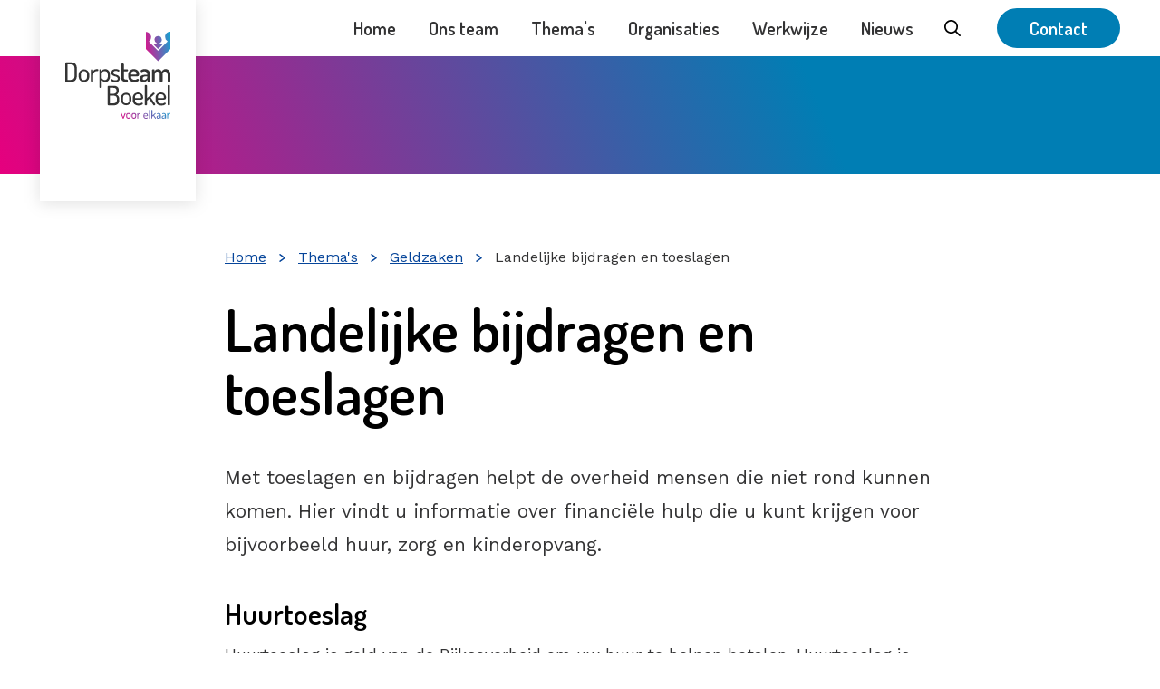

--- FILE ---
content_type: text/html; charset=UTF-8
request_url: https://www.dorpsteamboekel.nl/themas/geldzaken/Landelijke-bijdragen-en-toeslagen
body_size: 47946
content:
<!DOCTYPE html>
<html xml:lang="nl" lang="nl">
	<head><meta http-equiv="Content-Type" content="text/html; charset=UTF-8" />
	<meta http-equiv="X-UA-Compatible" content="IE=edge" />
	<title>Landelijke bijdragen en toeslagen | Dorpsteam Boekel</title>
	<meta name="description" content="Met toeslagen en bijdragen helpt de overheid mensen die moeilijk rond kunnen komen. " />
	<meta name="viewport" content="width=device-width, initial-scale=1" />
	<link rel="stylesheet" href="/data/static/assets-dorpsteam/css/screen.css" nonce="21158abc3e547fefa1f23bb61a4f1535" />

		<link rel="apple-touch-icon" sizes="180x180" href="/data/static/assets-dorpsteam/img/favicon/apple-touch-icon.png" nonce="21158abc3e547fefa1f23bb61a4f1535" />
	<link rel="icon" type="image/png" sizes="32x32" href="/data/static/assets-dorpsteam/img/favicon/favicon-32x32.png" nonce="21158abc3e547fefa1f23bb61a4f1535" />
	<link rel="icon" type="image/png" sizes="16x16" href="/data/static/assets-dorpsteam/img/favicon/favicon-16x16.png" nonce="21158abc3e547fefa1f23bb61a4f1535" />
	<link rel="manifest" href="/data/static/assets-dorpsteam/img/favicon/site.webmanifest" nonce="21158abc3e547fefa1f23bb61a4f1535" />
	<link rel="mask-icon" href="/data/static/assets-dorpsteam/img/favicon/safari-pinned-tab.svg" color="#e6007e" nonce="21158abc3e547fefa1f23bb61a4f1535" />
	<link rel="shortcut icon" href="/data/static/assets-dorpsteam/img/favicon/favicon.ico" nonce="21158abc3e547fefa1f23bb61a4f1535" />
	<meta name="msapplication-TileColor" content="#e6007e" />
	<meta name="msapplication-config" content="/data/static/assets-dorpsteam/img/favicon/browserconfig.xml" />
	<meta name="theme-color" content="#ffffff" />

	<meta name="google-site-verification" content="2CVE1IS0RdDtqYvD5-6B5LS55LVNBohC4tFkkUMY-7c" />

	
<link rel="alternate" href="/feeds/4/laatste-nieuws-dorpsteam-boekel.rss" type="application/rss+xml" title="Laatste nieuws Dorpsteam Boekel" nonce="21158abc3e547fefa1f23bb61a4f1535" />
<link rel="canonical" href="https://www.dorpsteamboekel.nl/themas/geldzaken/Landelijke-bijdragen-en-toeslagen" />
</head>
	
	
	<body>
		<nav class="skiplinks" aria-label="Skiplinks">
			<ul>
				<li><a id="direct-link-content" href="#contentAnchor">Direct naar de inhoud</a></li>
				<li><a id="direct-link-menu" href="#menu">Direct naar het menu</a></li>
				<li><a id="direct-link-search" href="#q">Direct naar zoeken</a></li>
			</ul>
		</nav>
		<header class="header">
			<div class="nav">
  <div class="nav__content">
    <a href="/" class="nav__logo" title="Naar de homepage">
      <span class="nav__clippath">
        <svg xmlns:xlink="http://www.w3.org/1999/xlink">
          <title>Logo van Dorpsteam Boekel</title>
          <use xlink:href="#logo-dorpsteam"></use>
        </svg>
      </span>
    </a>
    <nav aria-label="Hoofd navigatie" class="nav__nav">
      <ul class="nav__mobnav">
        <li class="nav__button nav__button--search"><button aria-expanded="false"><svg xmlns:xlink="http://www.w3.org/1999/xlink">
          <title>Zoeken</title>
          <use xlink:href="#icon-search"></use>
        </svg></button></li>
        <li class="nav__button nav__button--menu"><button aria-expanded="false"><svg xmlns:xlink="http://www.w3.org/1999/xlink">
          <title>Open het menu</title>
          <use xlink:href="#icon-menu"></use>
        </svg></button></li>
        <li class="nav__button nav__button--close"><button aria-expanded="false"><svg xmlns:xlink="http://www.w3.org/1999/xlink">
          <title>Sluit het menu</title>
          <use xlink:href="#icon-close"></use>
        </svg></button></li>
      </ul>
      <ul class="nav__main">
                  <li>
            <a href="https://www.dorpsteamboekel.nl/" title="Home" class="">
          Home<svg xmlns:xlink="http://www.w3.org/1999/xlink" aria-hidden="true">
            <use xlink:href="#icon-angle-right"></use>
          </svg>
          </a>
          </li>
                  <li>
            <a href="https://www.dorpsteamboekel.nl/ons-team" title="Ons team" class="">
          Ons team<svg xmlns:xlink="http://www.w3.org/1999/xlink" aria-hidden="true">
            <use xlink:href="#icon-angle-right"></use>
          </svg>
          </a>
          </li>
                  <li>
            <a href="https://www.dorpsteamboekel.nl/themas/" title="Thema's" class="">
          Thema's<svg xmlns:xlink="http://www.w3.org/1999/xlink" aria-hidden="true">
            <use xlink:href="#icon-angle-right"></use>
          </svg>
          </a>
          </li>
                  <li>
            <a href="https://www.dorpsteamboekel.nl/organisaties/" title="Organisaties" class="">
          Organisaties<svg xmlns:xlink="http://www.w3.org/1999/xlink" aria-hidden="true">
            <use xlink:href="#icon-angle-right"></use>
          </svg>
          </a>
          </li>
                  <li>
            <a href="https://www.dorpsteamboekel.nl/werkwijze" title="Werkwijze" class="">
          Werkwijze<svg xmlns:xlink="http://www.w3.org/1999/xlink" aria-hidden="true">
            <use xlink:href="#icon-angle-right"></use>
          </svg>
          </a>
          </li>
                  <li>
            <a href="https://www.dorpsteamboekel.nl/nieuws/" title="Nieuws" class="">
          Nieuws<svg xmlns:xlink="http://www.w3.org/1999/xlink" aria-hidden="true">
            <use xlink:href="#icon-angle-right"></use>
          </svg>
          </a>
          </li>
                  <li class="nav__search">
            <section aria-label="Zoekformulier" class="sooqr">
    <form id="search" class="search" novalidate="novalidate" method="post" action="/zoeken/">
        <div class="hidden-fields">
            <input id="search_submitted" type="hidden" name="search_submitted" value="1" />
        </div>
        <div>
            <input id="q" type="search" class="search__qry" name="q" value="" title="Zoeken" placeholder="Zoeken" required="required" autocomplete="off" />
            <button id="submit" class="search__submit" type="submit">
                <svg xmlns:xlink="http://www.w3.org/1999/xlink" viewBox="0 0 18 18">
                    <title>Ga naar zoekresultaten</title>
                    <use xlink:href="#icon-search"></use>
                </svg>
            </button>
        </div>
        <div id="sooqrResultsContainer"></div>
    </form>
</section><script nonce="21158abc3e547fefa1f23bb61a4f1535">
	(function () {
		var ws = document.createElement('script'); ws.type = 'text/javascript'; ws.async = true;
		ws.src = ('https:' == document.location.protocol ? 'https://' : 'http://') + 'static.sooqr.com/custom/119929/snippet.js';
		var s = document.getElementsByTagName('script')[0]; s.parentNode.insertBefore(ws, s);
	})();
</script>


          </li>
                        <li class="nav__contact">
                <a href="https://www.dorpsteamboekel.nl/contact" class="button" title="Deze link opent in dit venster.">Contact</a>
              </li>
                </ul>
    </nav>
  </div>
</div>
					</header>
		  <nav aria-label="Broodkruimel navigatie" class="breadcrumb breadcrumb--default">
    <div class="breadcrumb__wrapper">
  <ol class="breadcrumb__list" itemscope="itemscope" itemtype="http://schema.org/BreadcrumbList"><li itemscope="itemscope" itemprop="itemListElement" itemtype="https://schema.org/ListItem"><a href="/" itemprop="item"><span itemprop="name">Home</span><svg xmlns:xlink="http://www.w3.org/1999/xlink" aria-hidden="true" viewBox="0 0 160 76"><use xlink:href="#icon-angle-right"></use></svg><svg xmlns:xlink="http://www.w3.org/1999/xlink" aria-hidden="true" class="breadcrumb__back" viewBox="0 0 160 76"><use xlink:href="#icon-angle-left"></use></svg></a><meta itemprop="position" content="1" /></li><li itemscope="itemscope" itemprop="itemListElement" itemtype="https://schema.org/ListItem"><a itemprop="item" href="https://www.dorpsteamboekel.nl/themas/"><span itemprop="name">Thema's</span><svg xmlns:xlink="http://www.w3.org/1999/xlink" aria-hidden="true" viewBox="0 0 160 76"><use xlink:href="#icon-angle-right"></use></svg></a><meta itemprop="position" content="2" /></li><li itemscope="itemscope" itemprop="itemListElement" itemtype="https://schema.org/ListItem"><a itemprop="item" href="https://www.dorpsteamboekel.nl/themas/geldzaken/"><span itemprop="name">Geldzaken</span><svg xmlns:xlink="http://www.w3.org/1999/xlink" aria-hidden="true" viewBox="0 0 160 76"><use xlink:href="#icon-angle-right"></use></svg></a><meta itemprop="position" content="3" /></li><li itemscope="itemscope" itemprop="itemListElement" itemtype="https://schema.org/ListItem"><a itemprop="item" aria-current="page" href="https://www.dorpsteamboekel.nl/themas/geldzaken/Landelijke-bijdragen-en-toeslagen"><span itemprop="name">Landelijke bijdragen en toeslagen</span><svg xmlns:xlink="http://www.w3.org/1999/xlink" aria-hidden="true" viewBox="0 0 160 76"><use xlink:href="#icon-angle-right"></use></svg></a><meta itemprop="position" content="4" /></li></ol>
</div>
  </nav>
  <main class="content content--default content--sb" id="contentAnchor">
    <div class="content__title">
      <h1>Landelijke bijdragen en toeslagen</h1>
    </div>
    <!--content_start-->
    <div class="content__intro"><p>Met toeslagen en bijdragen helpt de overheid mensen die niet rond kunnen komen. Hier vindt u informatie over financiële hulp die u kunt krijgen voor bijvoorbeeld huur, zorg en kinderopvang.</p></div>
    <div class="content__content">
      <h2 id="huurtoeslag">Huurtoeslag</h2>
<p>Huurtoeslag is geld van de Rijksoverheid om uw huur te helpen betalen. Huurtoeslag is bedoeld voor mensen met een laag inkomen. U vraagt huurtoeslag aan bij de Belastingdienst. U kunt uw huurtoeslag voor dit jaar aanvragen tot 1 september volgend jaar.<br />
	Of u recht heeft op huurtoeslag hangt onder andere af van:</p>
<ul>
	<li>
		<p>de hoogte van uw huur;</p>
	</li>
	<li>
		<p>het inkomen van u en de mensen met wie u samenwoont;</p>
	</li>
	<li>
		<p>uw leeftijd;</p>
	</li>
	<li>
		<p>hoe u woont.</p>
	</li>
</ul>
<p>Op de pagina huurtoeslag van de <a href="https://www.belastingdienst.nl/wps/wcm/connect/nl/huurtoeslag/huurtoeslag" title="Deze link gaat naar een externe website" class=" external">Belastingdienst</a> vindt u meer informatie.</p>
<h2 id="kinderbijslag">Kinderbijslag</h2>
<p>Kinderbijslag is geld van de Sociale Verzekeringsbank voor de kosten van kinderen tot 18 jaar. U krijgt kinderbijslag als u zorgt voor een kind dat jonger is dan 18 jaar. Ook als het niet uw eigen kind is, maar bijvoorbeeld een pleegkind of een stiefkind.</p>
<p>De Sociale Verzekeringsbank (SVB) regelt de kinderbijslag. Zij betalen iedere 3 maanden de kinderbijslag uit. Voor uw eerste kind moet u zelf kinderbijslag aanvragen. U krijgt hierover vanzelf een brief van de SVB. Als u een tweede of volgend kind krijgt, hoeft u niets te doen. De SVB past het dan voor u aan.</p>
<p>Heeft u een thuiswonend kind met een ziekte of beperking? Dan krijgt u misschien dubbele kinderbijslag. U krijgt dan 2 keer zoveel geld om te helpen bij de extra kosten die u heeft. Dit kan alleen als uw kind bij u thuis woont en tussen de 3 en 18 jaar oud is. Neem voor meer informatie en het aanvragen contact op met de <a href="https://www.svb.nl/nl/kinderbijslag" title="Deze link gaat naar een externe website" class=" external">SVB</a>.</p>
<p>Als uw kind 18 is geworden, krijgt u geen kinderbijslag meer. Zit uw kind op de middelbare school? Dan kan het een tegemoetkoming voor schoolkosten aanvragen. Kijk voor meer informatie en alle voorwaarden op de website van <a href="https://duo.nl/18-jaar-worden/je-doet-voortgezet-onderwijs.jsp" title="Deze link gaat naar een externe website" class=" external">DUO</a>.</p>
<h2 id="kindgebonden-budget">Kindgebonden budget</h2>
<p>Kindgebonden budget is een bijdrage in de kosten voor uw kinderen tot 18 jaar. Die krijgt u naast de kinderbijslag. Het kindgebonden budget is geld van de Rijksoverheid voor gezinnen met kinderen. Elk gezin met kinderen onder de 18 jaar kan een kindgebonden budget aanvragen. Dit doet u bij de Belastingdienst. U kunt het kindgebonden budget voor dit jaar aanvragen tot 1 september volgend jaar. Krijgt u al een toeslag? Dan krijgt u vanzelf kindgebonden budget als u er recht op heeft.</p>
<p>Heeft u recht op kindgebonden budget? Hoeveel u krijgt hangt onder andere af van:</p>
<ul>
	<li>het inkomen van u en uw gezin;</li>
	<li>hoeveel kinderen u heeft;</li>
	<li>de leeftijd van uw kind of kinderen;</li>
	<li>hoeveel eigen geld u heeft (spaargeld).</li>
</ul>
<p>Wilt u meer weten over kindgebonden budget? Kijk dan op de website '<a href="https://www.belastingdienst.nl/wps/wcm/connect/nl/kindgebonden-budget/content/kan-ik-kindgebonden-budget-krijgen" title="Deze link gaat naar een externe website" class=" external">Kindgebonden budget' van de Belastingdienst</a>.</p>
<h2 id="kinderopvangtoeslag">Kinderopvangtoeslag</h2>
<p>Kinderopvangtoeslag is geld van de Rijksoverheid om de kinderopvang te helpen betalen. U vraagt kinderopvangtoeslag aan bij de Belastingdienst. Doe dit binnen 3 maanden na de start van de opvang, dan loopt u geen toeslag mis. De Belastingdienst betaalt kinderopvangtoeslag tot 3 maanden terug.</p>
<p>Of u recht heeft op kinderopvangtoeslag hangt onder andere af van:</p>
<ul>
	<li>
		<p>of de kinderopvang is goedgekeurd door de overheid;</p>
	</li>
	<li>
		<p>of u zelf een deel van de kinderopvang betaalt;</p>
	</li>
	<li>
		<p>of u werkt of leert;</p>
	</li>
	<li>
		<p>hoeveel u verdient.</p>
	</li>
</ul>
<p>Peuterspeelzalen vallen ook onder kinderopvang. U kunt dus ook kinderopvangtoeslag aanvragen als uw kind naar de peuterspeelzaal gaat. Kijk op de website over <a href="https://www.belastingdienst.nl/wps/wcm/connect/nl/kinderopvangtoeslag/kinderopvangtoeslag" title="Deze link gaat naar een externe website" class=" external">kinderopvangtoeslag</a> van de Belastingdienst voor meer informatie.</p>
<h2 id="zorgtoeslag">Zorgtoeslag</h2>
<p>Zorgtoeslag is geld van de Rijksoverheid om uw zorgverzekering te helpen betalen. Zorgtoeslag is bedoeld voor mensen met een laag inkomen. U vraagt zorgtoeslag aan bij de Belastingdienst. U kunt uw zorgtoeslag voor dit jaar aanvragen tot 1 september volgend jaar.</p>
<p>Heeft u recht op zorgtoeslag? Hoeveel zorgtoeslag u krijgt hangt onder andere af van:</p>
<ul>
	<li>het inkomen van u en de mensen met wie u samenwoont;</li>
	<li>uw leeftijd.</li>
</ul>
<p>Wilt u meer weten over zorgtoeslag? Kijk dan op de website van de<a href="https://www.belastingdienst.nl/wps/wcm/connect/nl/zorgtoeslag/content/kan-ik-zorgtoeslag-krijgen" title="Deze link gaat naar een externe website" class=" external"> Belastingdienst</a>.</p>
    </div>
    <!--content_end-->
  </main>
		<footer class="footer">
			<div class="footer__content">
  <h2 class="footer__title">Heeft u hulp nodig?</h2>
  <div class="footer__top">
    <div class="footer__col">
      <h3>Kom langs</h3>
          <p><svg xmlns:xlink="http://www.w3.org/1999/xlink" class="footer__icon">
          <title>Logo van Dorpsteam Boekel</title>
          <use xlink:href="#icon-marker"></use>
        </svg>Kennedystraat 2a, 5427 CJ Boekel</p>
    <p>Alleen op afspraak geopend</p>


      
    </div>
    <div class="footer__col">
      <h3>Bereik ons</h3>
      
    <p><svg xmlns:xlink="http://www.w3.org/1999/xlink" class="footer__icon">
          <title>Logo van Dorpsteam Boekel</title>
          <use xlink:href="#icon-phone"></use>
        </svg><a href="tel:0492328383">Bel: 0492-328383</a></p>
    <p><svg xmlns:xlink="http://www.w3.org/1999/xlink" class="footer__icon">
          <title>Logo van Dorpsteam Boekel</title>
          <use xlink:href="#icon-mail"></use>
        </svg><a href="mailto:info@dorpsteamboekel.nl">info@dorpsteamboekel.nl</a></p>
    <p>Nu niet bereikbaar.
        <br />Morgen: 9.00 - 12.00 uur
    </p>

      
    </div>
    <div class="footer__col">
      <h3>Meer</h3>
      <nav class="footer__links" aria-label="Footer links">
        <ul><li class="first"><a href="https://www.dorpsteamboekel.nl/over-deze-website" title="Deze link opent in dit venster." class=" dead-link">Over deze website</a></li><li class="last"><a href="https://www.dorpsteamboekel.nl/a-z-index" title="Deze link opent in dit venster." class=" dead-link">A-Z index</a></li></ul>
      </nav>
      <nav class="footer__social" aria-label="Social media">
    <ul>
                <li><a href="https://www.facebook.com/DorpsteamBoekel/" title="Ga naar Dorpsteam op Facebook">
                <svg xmlns:xlink="http://www.w3.org/1999/xlink">
                    <use xlink:href="#icon-facebook"></use>
                </svg>
            </a></li>
            </ul>
</nav>
    </div>
  </div>
  <div class="footer__bottom">
    <a href="https://www.boekel.nl/" class="footer__logo" title="Naar de homepage van Gemeente Boekel">
      Dorpsteam Boekel is onderdeel van
      <img src="/data/static/assets-dorpsteam/img/logo-gemeenteboekel.png" alt="Logo Gemeente Boekel gastvrij &amp; actief" />
    </a>
  </div>
</div>
		</footer>
		
		
		<div class="svg">
  <svg xmlns="http://www.w3.org/2000/svg" width="0" height="0" viewBox="0 0 100 100">

    <symbol id="logo-dorpsteam" viewBox="0 0 116 96" fill="none">
      <g clip-path="url(#a)">
        <path d="M6.343 33.804c3.57 0 6.375 1.743 6.375 6.434v8.702c0 4.691-2.805 6.434-6.375 6.434H1.12C.446 55.374 0 54.96 0 54.519v-19.86c0-.44.446-.855 1.12-.855h5.223ZM2.48 36.046v17.086h3.862c2.422 0 3.894-1.328 3.894-4.192v-8.702c0-2.863-1.472-4.191-3.894-4.191H2.48ZM26.45 46.874v3.012c0 2.98-2.715 5.722-5.844 5.722a5.922 5.922 0 0 1-5.8-5.722v-3.012a5.844 5.844 0 0 1 11.654 0h-.01Zm-2.439 0a3.522 3.522 0 0 0-3.394-3.448 3.495 3.495 0 0 0-3.363 3.448v3.012a3.528 3.528 0 0 0 3.352 3.533 3.559 3.559 0 0 0 3.395-3.512l.01-3.033ZM34.567 43.426c-1.891 0-3.75 1.652-3.75 4.335v6.72c0 .447-.532.888-1.238.888-.707 0-1.211-.441-1.211-.888V42.262c0-.5.504-.855 1.21-.855.622 0 1.122.356 1.122.855v1.392a4.49 4.49 0 0 1 3.867-2.454h.999a1.062 1.062 0 0 1 .945 1.12 1.063 1.063 0 0 1-.945 1.095l-.999.01ZM40.07 42.262v1.212a4.51 4.51 0 0 1 3.953-2.274c2.954 0 5.313 2.566 5.313 5.663v3.012c0 2.98-2.417 5.722-5.19 5.722a4.552 4.552 0 0 1-3.958-2.3v7.937c0 .446-.532.887-1.238.887-.707 0-1.211-.44-1.211-.887V42.262c0-.5.531-.855 1.184-.855.654 0 1.148.324 1.148.855Zm6.817 4.633a3.549 3.549 0 0 0-3.395-3.47 3.327 3.327 0 0 0-3.278 3.449v3.809c0 .797 1.419 2.715 3.337 2.715 1.8 0 3.362-1.743 3.362-3.512l-.026-2.991ZM57.963 51.772c0-3.57-7.198-1.53-7.198-6.428 0-1.95 1.296-4.134 4.84-4.134 2.066 0 4.159.77 4.159 1.594 0 .383-.383 1.238-.973 1.238s-1.444-.855-3.187-.855c-1.976 0-2.656 1.18-2.656 2.066 0 3.007 7.23 1.063 7.23 6.402 0 2.423-1.774 3.953-4.93 3.953-2.831 0-4.84-1.238-4.84-2.242 0-.441.357-1.121.856-1.121.68 0 1.301 1.386 3.894 1.386 2.125 0 2.805-.913 2.805-1.859ZM64.741 50.763c0 1.413.531 1.944 2.067 1.944h1.03a1.328 1.328 0 0 1 0 2.656h-1.03c-3.363 0-5.164-1.386-5.164-4.6V35.988c0-.59.797-1.004 1.535-1.004.739 0 1.562.414 1.562 1.004v5.398h3.602c.531 0 .85.563.85 1.153 0 .59-.324 1.152-.85 1.152H64.74v7.072ZM81.555 46.672c0 2.449-1.355 2.534-2.683 2.534h-6.226v.68c0 1.976 1.562 3.22 3.835 3.22 2.094 0 2.8-1.127 3.597-1.127.797 0 1.211.855 1.211 1.387 0 .887-1.918 2.242-4.898 2.242-4.01 0-6.842-2.36-6.842-5.87v-2.8c0-3.082 2.741-5.738 6.136-5.738 3.155 0 5.87 2.242 5.87 5.461v.01Zm-4.011.606c.855 0 1.089-.176 1.089-.882a3.002 3.002 0 0 0-5.987-.064v.946h4.898ZM93.587 46.938v7.405c0 .558-.648 1.031-1.503 1.031-.855 0-1.413-.473-1.413-1.03v-1.037c-1.036 1.212-2.449 2.3-4.457 2.3-2.157 0-3.926-1.237-3.926-3.893 0-3.331 2.805-4.219 6.906-4.219h1.296v-.531c0-1.503-.765-3.188-2.921-3.188-2.157 0-2.683.888-3.273.888-.738 0-1.12-.856-1.12-1.562 0-1.063 2.448-1.892 4.451-1.892 4.34 0 5.96 2.774 5.96 5.727Zm-3.097 2.268h-.738c-2.242 0-4.335.239-4.335 2.125a1.754 1.754 0 0 0 1.918 1.918c1.477 0 3.155-1.535 3.155-2.949v-1.094ZM104.291 46.996c0-1.833-1.301-3.039-2.746-3.039s-2.741 1.063-2.741 3.066v7.32c0 .5-.739 1.031-1.594 1.031-.914 0-1.535-.531-1.535-1.03V42.39c0-.59.621-1.004 1.535-1.004.739 0 1.387.414 1.387 1.004v1.062a4.398 4.398 0 0 1 3.952-2.252c1.769 0 3.187 1.211 3.867 2.948 1.031-2.003 2.741-2.948 4.452-2.948 2.656 0 5.137 2.093 5.137 5.812v7.32c0 .5-.712 1.031-1.567 1.031s-1.535-.53-1.535-1.03v-7.29c0-2.034-1.387-3.097-2.741-3.097a2.859 2.859 0 0 0-2.774 3.04v7.405c0 .707-.77 1.004-1.567 1.004-.706 0-1.53-.297-1.53-1.004v-7.395ZM46.844 60.511c0-.59.563-.882 1.121-.882h5.09c3.245 0 5.986.914 5.986 5.042 0 2.481-.972 4.192-2.507 4.84 1.827.739 3.039 2.008 3.039 5.02v.532c0 4.516-2.566 6.141-5.844 6.141h-5.764c-.68 0-1.12-.414-1.12-.86V60.51Zm2.481 7.97h3.687c2.39 0 3.538-1.005 3.538-3.454 0-2.449-1.472-3.156-3.628-3.156h-3.586l-.01 6.61Zm3.979 10.476c2.364 0 3.777-1.243 3.777-4.043v-.531c0-2.832-1.413-3.863-3.777-3.863h-3.968v8.41l3.968.027ZM72.996 72.699v3.033a5.844 5.844 0 0 1-11.655 0V72.72a5.844 5.844 0 0 1 11.655 0v-.021Zm-2.448.02a3.38 3.38 0 0 0-6.758 0v3.013a3.379 3.379 0 1 0 6.758 0V72.72ZM86.017 72.465c0 2.359-1.296 2.449-2.624 2.449h-6.466v.882c0 2.183 1.743 3.57 4.192 3.57 2.215 0 2.831-1.147 3.57-1.147a1.163 1.163 0 0 1 1.004 1.12c0 .766-1.801 2.094-4.664 2.094-3.836 0-6.55-2.3-6.55-5.722v-3.097c0-3.013 2.63-5.579 5.875-5.579a5.52 5.52 0 0 1 5.663 5.43Zm-3.628.797c1.03 0 1.296-.18 1.296-.946a3.352 3.352 0 0 0-3.363-3.336 3.305 3.305 0 0 0-3.395 3.22v1.062h5.462ZM94.288 72.545l4.898 7.108a.919.919 0 0 1 .144.446 1.471 1.471 0 0 1-1.355 1.238.791.791 0 0 1-.68-.383l-4.69-6.874-2.45 2.183v4.07c0 .44-.563.887-1.237.887-.675 0-1.212-.446-1.212-.887V59.629c0-.53.5-.855 1.212-.855s1.237.35 1.237.855v13.813l6.726-6.077a.935.935 0 0 1 .531-.207 1.323 1.323 0 0 1 1.243 1.152.738.738 0 0 1-.265.59l-4.102 3.645ZM111.256 72.465c0 2.359-1.301 2.449-2.629 2.449h-6.46v.882c0 2.183 1.742 3.57 4.191 3.57 2.21 0 2.832-1.147 3.57-1.147a1.164 1.164 0 0 1 1.004 1.12c0 .766-1.801 2.094-4.664 2.094-3.836 0-6.55-2.3-6.55-5.722v-3.097c0-3.013 2.624-5.579 5.843-5.579a5.517 5.517 0 0 1 5.209 3.31c.292.67.448 1.39.46 2.12h.026Zm-3.655.797c1.031 0 1.296-.18 1.296-.946a3.355 3.355 0 0 0-3.362-3.336 3.304 3.304 0 0 0-3.395 3.22v1.062h5.461ZM115.506 59.63v20.682c0 .44-.563.887-1.238.887-.674 0-1.211-.446-1.211-.887V59.629c0-.53.499-.855 1.211-.855.712 0 1.238.35 1.238.855Z" fill="#343434"></path><path d="m65.517 90.044-1.594 4.304-1.625-4.351a.335.335 0 0 0-.346-.207c-.281 0-.674.207-.674.462a.87.87 0 0 0 .048.202l2.125 5.312a.531.531 0 0 0 .499.229.532.532 0 0 0 .489-.229l2.125-5.312a.452.452 0 0 0 .053-.202c0-.255-.452-.462-.69-.462a.34.34 0 0 0-.346.254h-.064Zm2.752 3.459v-1.302a1.466 1.466 0 1 1 2.932 0v1.307a1.466 1.466 0 0 1-2.932 0v-.005Zm-1.063-1.302v1.307a2.529 2.529 0 1 0 5.058 0v-1.307a2.529 2.529 0 0 0-5.058 0Zm7.098 1.302v-1.302a1.466 1.466 0 1 1 2.932 0v1.307a1.466 1.466 0 0 1-2.932 0v-.005Zm-1.063-1.302v1.307a2.529 2.529 0 1 0 5.058 0v-1.307a2.529 2.529 0 0 0-5.058 0Zm8.978-2.46a1.954 1.954 0 0 0-1.679 1.063v-.6c0-.218-.218-.372-.483-.372-.266 0-.531.154-.531.372v5.313c0 .19.218.382.53.382.314 0 .532-.191.532-.382v-2.922a1.742 1.742 0 0 1 1.626-1.881h.435a.452.452 0 0 0 .41-.473.473.473 0 0 0-.41-.489l-.43-.01Zm5.105 2.243a1.44 1.44 0 0 1 1.477-1.398 1.455 1.455 0 0 1 1.456 1.45c0 .335-.112.41-.564.41h-2.369v-.462Zm-1.062.18v1.344c0 1.488 1.179 2.487 2.842 2.487 1.243 0 2.024-.58 2.024-.914a.531.531 0 0 0-.436-.484c-.318 0-.59.5-1.546.5-1.062 0-1.822-.606-1.822-1.551v-.383h2.805c.58 0 1.142-.037 1.142-1.063a2.401 2.401 0 0 0-2.46-2.358 2.507 2.507 0 0 0-2.55 2.422Zm15.549 2.008c0-.908.999-1.009 2.088-1.009h.446v.664c0 .59-.818 1.307-1.546 1.307a.885.885 0 0 1-.988-.962Zm-.664-3.686c0 .233.138.53.398.53.261 0 .5-.366 1.392-.366 1.025 0 1.408.829 1.408 1.594v.27h-.611c-1.78 0-2.996.357-2.996 1.78A1.594 1.594 0 0 0 102.464 96a2.57 2.57 0 0 0 1.934-.999v.531c0 .218.207.383.489.383.281 0 .531-.165.531-.383v-3.33c0-1.28-.648-2.487-2.444-2.487-.844 0-1.817.35-1.817.744l-.01.026Zm6.385 3.66c0-.909.999-1.01 2.088-1.01h.446v.665c0 .59-.818 1.306-1.546 1.306a.885.885 0 0 1-.988-.961Zm-.664-3.687c0 .234.138.531.393.531s.5-.366 1.397-.366c1.026 0 1.408.828 1.408 1.593v.271h-.611c-1.779 0-2.996.356-2.996 1.78a1.595 1.595 0 0 0 1.727 1.705 2.582 2.582 0 0 0 1.933-.998v.53c0 .219.202.383.489.383s.531-.164.531-.382V92.2c0-1.28-.653-2.486-2.443-2.486-.845 0-1.817.35-1.817.744h-.011Zm8.362-.744a1.948 1.948 0 0 0-1.679 1.063v-.6c0-.218-.218-.373-.489-.373s-.531.154-.531.372v5.313c0 .191.213.383.531.383.319 0 .532-.192.532-.383v-2.922a1.739 1.739 0 0 1 .96-1.704c.208-.103.434-.163.665-.177h.436a.457.457 0 0 0 .409-.472.472.472 0 0 0-.409-.49l-.425-.01Zm-22.737-3.188v8.974a.473.473 0 0 0 .531.382c.298 0 .531-.191.531-.382v-8.974c0-.217-.244-.371-.53-.371-.288 0-.532.154-.532.371Zm2.566 0v8.974c0 .19.218.382.531.382.314 0 .531-.191.531-.382v-1.77l1.063-.945 2.035 2.986a.346.346 0 0 0 .292.164.643.643 0 0 0 .589-.531.417.417 0 0 0-.063-.197l-2.125-3.08 1.78-1.595a.314.314 0 0 0 .116-.255.58.58 0 0 0-.531-.5.387.387 0 0 0-.234.091l-2.916 2.656v-5.998c0-.217-.245-.371-.531-.371-.287 0-.532.154-.532.371" fill="url(#b)"></path>
        <path d="M98.496 8.792a3.99 3.99 0 0 0 2.715 3.783 6.681 6.681 0 0 0-3.39 1.785l4.282 4.298a.619.619 0 0 0 .436.183.61.61 0 0 0 .435-.183l4.218-4.25a6.57 6.57 0 0 0-3.437-1.838 3.99 3.99 0 1 0-5.259-3.783v.005Zm11.687-3.049a5.8 5.8 0 0 0 2.794 4.93l-9.838 9.887a.79.79 0 0 1-.558.234.776.776 0 0 1-.558-.234l-9.742-9.791a5.63 5.63 0 0 0 2.512-4.856c0-3.188-3.187-5.764-5.843-5.764v18.738c0 .212.207.414.35.563l12.585 12.644a.846.846 0 0 0 1.169 0l12.606-12.676a.82.82 0 0 0 .255-.563V0c-3.719 0-5.753 2.577-5.753 5.759" fill="url(#c)"></path>
      </g>
    </symbol>

    <symbol id="icon-menu" viewBox="0 0 100 100">
      <path d="M0,14 L100,14 L100,22 L0,22 L0,14 Z M0,46 L100,46 L100,54 L0,54 L0,46 Z M100,78 L0,78 L0,86 L100,86 L100,78 Z" fill="currentColor" fill-rule="evenodd"></path>
    </symbol>

    <symbol id="icon-close" viewBox="0 0 100 100">
      <path d="M92.6709274,1.42108547e-14 L100,7.32907259 L57.21,50.119 L98.9424799,91.8514965 L91.6134073,99.1805691 L49.881,57.448 L8.38659265,98.9424799 L1.05752007,91.6134073 L42.552,50.119 L-8.61533067e-14,7.56716175 L7.32907259,0.238089165 L49.881,42.79 L92.6709274,1.42108547e-14 Z" fill="currentColor" fill-rule="evenodd"></path>
    </symbol>

    <symbol id="icon-search" viewBox="0 0 100 100">
      <path d="M41.806 0c23.091 0 41.806 18.715 41.806 41.806a41.63 41.63 0 0 1-8.97 25.88l23.917 23.918a4.918 4.918 0 0 1-6.492 7.365l-.463-.41-23.918-23.917a41.63 41.63 0 0 1-25.88 8.97C18.715 83.612 0 64.897 0 41.806 0 18.715 18.715 0 41.806 0Zm0 9.837c-17.658 0-31.97 14.31-31.97 31.969 0 17.658 14.312 31.97 31.97 31.97s31.97-14.312 31.97-31.97-14.312-31.97-31.97-31.97Z" fill="currentColor"></path>
    </symbol>

    <symbol id="icon-angle-left" viewBox="0 0 10 14" fill="none">
      <path d="M8.86905 14C9.12698 14 9.38492 13.8792 9.64286 13.6376C9.88095 13.3741 10 13.0667 10 12.7153C10 12.342 9.88095 12.0675 9.64286 11.8918L2.94643 7.01647L9.64286 2.10823C9.88095 1.95451 10 1.69098 10 1.31765C10 0.922353 9.88095 0.603921 9.64286 0.362352C9.38492 0.120784 9.12698 0 8.86905 0C8.71032 0 8.58135 0.0439215 8.48214 0.131764L0.535714 5.89647C0.376985 6.02824 0.248016 6.20392 0.14881 6.42353C0.0496035 6.62118 0 6.81882 0 7.01647C0 7.21412 0.0496035 7.42274 0.14881 7.64235C0.228175 7.84 0.357143 7.99372 0.535714 8.10353L8.48214 13.8682C8.58135 13.9561 8.71032 14 8.86905 14Z" fill="currentColor"></path>
    </symbol>

    <symbol id="icon-angle-right" viewBox="0 0 10 14" fill="none">
      <path d="M1.13095 14C0.873016 14 0.615079 13.8792 0.357143 13.6376C0.119048 13.3741 0 13.0667 0 12.7153C0 12.342 0.119048 12.0675 0.357143 11.8918L7.05357 7.01647L0.357143 2.10823C0.119048 1.95451 0 1.69098 0 1.31765C0 0.922353 0.119048 0.603921 0.357143 0.362352C0.615079 0.120784 0.873016 0 1.13095 0C1.28968 0 1.41865 0.0439215 1.51786 0.131764L9.46429 5.89647C9.62302 6.02824 9.75198 6.20392 9.85119 6.42353C9.9504 6.62118 10 6.81882 10 7.01647C10 7.21412 9.9504 7.42274 9.85119 7.64235C9.77182 7.84 9.64286 7.99372 9.46429 8.10353L1.51786 13.8682C1.41865 13.9561 1.28968 14 1.13095 14Z" fill="currentColor"></path>
    </symbol>

    <symbol id="icon-marker" viewBox="0 0 24 26" fill="none">
      <path d="M11.875.5c-4.822 0-8.75 3.928-8.75 8.75 0 2.165.795 4.152 2.1 5.679 0 0 3.618 4.238 4.962 5.52a2.46 2.46 0 0 0 3.375 0c1.519-1.448 4.961-5.517 4.963-5.52l.002-.003a8.722 8.722 0 0 0 2.098-5.676c0-4.822-3.928-8.75-8.75-8.75Zm0 1.875A6.86 6.86 0 0 1 18.75 9.25a6.826 6.826 0 0 1-1.65 4.46v.002h-.002s-3.578 4.185-4.83 5.38a.55.55 0 0 1-.787 0c-1.034-.987-4.83-5.378-4.832-5.382l-.001-.002A6.828 6.828 0 0 1 5 9.25a6.86 6.86 0 0 1 6.875-6.875Zm0 3.125c-1.172 0-2.17.473-2.81 1.194-.64.72-.94 1.645-.94 2.556 0 .912.3 1.835.94 2.556.64.72 1.638 1.194 2.81 1.194 1.172 0 2.17-.473 2.81-1.194.64-.72.94-1.644.94-2.556 0-.911-.3-1.836-.94-2.556-.64-.72-1.638-1.194-2.81-1.194Zm0 1.875c.703 0 1.112.23 1.409.564.297.334.466.816.466 1.311s-.17.977-.466 1.311c-.297.334-.706.564-1.409.564-.703 0-1.112-.23-1.409-.564C10.17 10.227 10 9.745 10 9.25s.17-.977.466-1.311c.297-.334.706-.564 1.409-.564Zm-7.018 9.026C2.017 17.22 0 18.596 0 20.5c0 3.282 5.974 5 11.875 5s11.875-1.718 11.875-5c0-1.904-2.015-3.277-4.855-4.098-.361.41-.855.97-1.4 1.576 2.766.65 4.38 1.704 4.38 2.522 0 1.274-3.896 3.125-10 3.125s-10-1.85-10-3.125c0-.819 1.617-1.874 4.387-2.524-.542-.604-1.04-1.163-1.405-1.575Z" fill="url(#icon-gradient)"></path>
    </symbol>

    <symbol id="icon-phone" viewBox="0 0 20 26" fill="none">
      <path d="M6.278.508a3.497 3.497 0 0 0-1.246.135l-1.48.438A4.712 4.712 0 0 0 .328 4.377c-.925 3.51.134 7.667 2.889 12.345 2.75 4.671 5.886 7.64 9.426 8.61a4.798 4.798 0 0 0 4.521-1.103l1.126-1.044a3.408 3.408 0 0 0 .43-4.5l-1.626-2.209a3.5 3.5 0 0 0-3.821-1.263l-2.544.762c-.107.03-.362-.115-.585-.307l-.001-.001c-.396-.344-.945-1.04-1.532-2.036v-.001c-.63-1.07-.898-1.769-1.006-2.182-.108-.413-.082-.463-.066-.603a.296.296 0 0 1 .098-.185l.001-.002 1.897-1.734a3.399 3.399 0 0 0 .802-3.917L9.192 2.51A3.477 3.477 0 0 0 6.278.507Zm-.135 1.87a1.61 1.61 0 0 1 1.344.915l1.145 2.495a1.498 1.498 0 0 1-.363 1.753L6.372 9.274a2.176 2.176 0 0 0-.697 1.36v.001c-.015.138-.052.648.115 1.287.167.639.511 1.484 1.204 2.66.647 1.095 1.257 1.928 1.919 2.502.216.186 1.115 1.049 2.34.691l.003-.001 2.555-.765a1.62 1.62 0 0 1 1.772.58l1.626 2.208c.46.627.38 1.48-.196 2.014l-1.125 1.045c-.72.669-1.789.93-2.752.666-2.862-.783-5.694-3.319-8.304-7.751C2.218 11.332 1.4 7.66 2.14 4.855c.245-.926.994-1.695 1.945-1.976l1.478-.438c.193-.057.389-.077.58-.063Z" fill="url(#icon-gradient)"></path>
    </symbol>

    <symbol id="icon-mail" viewBox="0 0 25 20" fill="none">
      <path d="M4.063 0A4.077 4.077 0 0 0 0 4.063v11.875A4.077 4.077 0 0 0 4.063 20h16.875A4.077 4.077 0 0 0 25 15.937V4.063A4.077 4.077 0 0 0 20.937 0H4.063Zm0 1.875h16.875c1.218 0 2.187.969 2.187 2.188v.69L12.5 10.497 1.875 4.753v-.69c0-1.22.969-2.188 2.188-2.188Zm-2.188 5.01 10.18 5.503a.938.938 0 0 0 .89 0l10.18-5.503v9.053a2.174 2.174 0 0 1-2.188 2.187H4.063a2.174 2.174 0 0 1-2.187-2.188V6.886Z" fill="url(#icon-gradient)"></path>
    </symbol>

    <symbol id="icon-whatsapp" viewBox="0 0 48 48">
      <path fill="currentColor" d="M3.375 35.675 0 48l12.613-3.307a23.783 23.783 0 0 0 11.37 2.895h.01c13.113 0 23.787-10.671 23.792-23.785a23.638 23.638 0 0 0-6.962-16.828C36.331 2.48 30.357.003 23.993 0 10.877 0 .204 10.67.2 23.784a23.738 23.738 0 0 0 3.175 11.89ZM24.001 4.017a19.645 19.645 0 0 1 13.98 5.798A19.648 19.648 0 0 1 43.768 23.8c-.004 10.9-8.876 19.77-19.775 19.77h-.008a19.75 19.75 0 0 1-10.065-2.756l-.723-.429-7.484 1.963 1.998-7.295-.47-.748a19.719 19.719 0 0 1-3.024-10.52C4.22 12.884 13.093 4.016 24 4.016ZM15.57 12.8c-.396 0-1.04.149-1.585.743-.545.595-2.081 2.033-2.081 4.958 0 2.926 2.13 5.752 2.427 6.148.298.397 4.192 6.4 10.156 8.974 1.418.613 2.526.978 3.39 1.252 1.423.453 2.72.389 3.744.236 1.142-.17 3.517-1.438 4.013-2.826.495-1.389.495-2.579.346-2.826-.148-.248-.545-.397-1.14-.695-.594-.297-3.517-1.735-4.061-1.933-.545-.198-.942-.298-1.338.297-.396.595-1.536 1.934-1.883 2.33-.346.397-.693.447-1.287.15-.595-.298-2.51-.926-4.781-2.95-1.767-1.576-2.96-3.523-3.308-4.118-.346-.595-.036-.916.261-1.213.268-.266.595-.694.892-1.04.297-.348.396-.596.594-.992.199-.397.1-.744-.05-1.041-.148-.298-1.337-3.223-1.832-4.413-.386-.927-.777-1.012-1.105-1.018h-.177l-.056-.002c-.346-.018-.743-.021-1.14-.021Z" fill-rule="evenodd"></path>
    </symbol>

    <symbol id="icon-youtube" viewBox="0 0 48 48">
      <path fill="currentColor" d="M47.6 14.2s-.4-3.4-2-4.8c-1.8-2-3.8-2-4.8-2C34 7 24 7 24 7s-10 0-16.8.4c-1 .2-3 .2-4.8 2-1.4 1.4-2 4.8-2 4.8S0 18 0 22v3.6c0 3.8.4 7.8.4 7.8s.4 3.4 2 4.8c1.8 2 4.2 1.8 5.2 2 3.8.4 16.4.4 16.4.4s10 0 16.8-.6c1-.2 3-.2 4.8-2 1.4-1.4 2-4.8 2-4.8s.4-3.8.4-7.8v-3.6c0-3.8-.4-7.6-.4-7.6ZM19 30V16.6l13 6.8L19 30Z"></path>
    </symbol>

    <symbol id="icon-twitter" viewBox="0 0 48 48">
      <path fill="currentColor" d="M48 9.6c-1.8.8-3.6 1.4-5.6 1.6 2-1.2 3.6-3.2 4.4-5.4-2 1.2-4 2-6.2 2.4-1.8-2-4.4-3.2-7.2-3.2-5.4 0-9.8 4.4-9.8 9.8 0 .8 0 1.6.2 2.2-8.4-.4-15.6-4.4-20.4-10.4-1 1.6-1.4 3.2-1.4 5C2 15 3.8 18 6.4 19.8c-1.6 0-3.2-.4-4.4-1.2v.2c0 4.8 3.4 8.8 7.8 9.6-.8.2-1.6.4-2.6.4-.6 0-1.2 0-1.8-.2 1.2 4 4.8 6.8 9.2 6.8C11.2 38 7 39.6 2.4 39.6c-.8 0-1.6 0-2.4-.2 4.4 2.8 9.6 4.4 15 4.4 18.2 0 28-15 28-28v-1.2c2-1.4 3.6-3.2 5-5Z"></path>
    </symbol>

    <symbol id="icon-facebook" viewBox="0 0 48 48">
      <path fill="currentColor" d="m17.796 48-.069-21.818H9v-8.727h8.727V12c0-8.098 5.015-12 12.238-12 3.46 0 6.434.258 7.301.373v8.462l-5.01.002c-3.929 0-4.69 1.867-4.69 4.607v4.01H39l-4.364 8.728h-7.07V48h-9.77Z"></path>
    </symbol>

    <symbol id="icon-instagram" viewBox="0 0 48 48">
      <path fill="currentColor" d="M26.191.001c4.558.007 5.463.042 7.693.143 1.99.041 3.96.418 5.825 1.115a12.274 12.274 0 0 1 7.032 7.021 17.692 17.692 0 0 1 1.115 5.825c.022.48.04.899.056 1.305l.015.405c.052 1.48.07 3.017.073 7.028v2.314c-.003 4.01-.02 5.547-.073 7.024l-.01.268-.01.27-.051 1.165a17.692 17.692 0 0 1-1.115 5.825 12.272 12.272 0 0 1-7.021 7.032 17.692 17.692 0 0 1-5.825 1.115c-.587.026-1.082.048-1.575.066l-.27.01c-1.44.048-3.004.065-6.893.068h-2.314c-4.01-.003-5.547-.02-7.024-.073l-.268-.01-.27-.01-1.165-.051a17.692 17.692 0 0 1-5.825-1.115 12.271 12.271 0 0 1-7.032-7.021 17.69 17.69 0 0 1-1.115-5.825c-.101-2.24-.136-3.146-.143-7.704V21.81c.007-4.558.042-5.463.143-7.693a17.69 17.69 0 0 1 1.115-5.825A12.273 12.273 0 0 1 8.28 1.259 17.69 17.69 0 0 1 14.105.144c2.24-.101 3.146-.136 7.704-.143Zm-1.403 4.323H22.84l-.702.001c-3.49.004-4.865.022-6.255.072l-.27.01c-.407.016-.827.035-1.311.057a13.248 13.248 0 0 0-4.455.827 7.418 7.418 0 0 0-2.76 1.796 7.418 7.418 0 0 0-1.796 2.76 13.248 13.248 0 0 0-.827 4.455l-.057 1.311-.01.27c-.05 1.39-.068 2.766-.072 6.255V25.862c.004 3.377.02 4.774.067 6.12l.015.405c.016.407.035.827.057 1.311.018 1.522.297 3.029.827 4.455a7.419 7.419 0 0 0 1.796 2.76 7.419 7.419 0 0 0 2.76 1.796c1.426.53 2.933.81 4.455.827l1.311.057.27.01c1.39.05 2.766.068 6.255.072h3.724c3.377-.004 4.774-.02 6.12-.067l.405-.015c.407-.016.827-.035 1.311-.057a13.244 13.244 0 0 0 4.455-.827 7.951 7.951 0 0 0 4.556-4.556c.53-1.426.81-2.933.827-4.455l.057-1.311.015-.404c.047-1.347.063-2.744.067-6.12V22.137c-.004-3.49-.022-4.865-.072-6.255l-.01-.27c-.016-.407-.035-.827-.057-1.311a13.245 13.245 0 0 0-.827-4.455 7.419 7.419 0 0 0-1.796-2.76 7.419 7.419 0 0 0-2.76-1.796 13.247 13.247 0 0 0-4.455-.827l-1.311-.057-.404-.015c-1.347-.047-2.744-.063-6.12-.067h-1.075ZM24 11.675a12.325 12.325 0 1 1 0 24.65 12.325 12.325 0 0 1 0-24.65Zm3.062 4.933a8 8 0 1 0-6.124 14.784 8 8 0 0 0 6.124-14.784Zm9.75-8.3a2.88 2.88 0 1 1 0 5.76 2.88 2.88 0 0 1 0-5.76Z"></path>
    </symbol>

    <symbol id="icon-linkedin" viewBox="0 0 48 48">
      <path fill="currentColor" d="M46 0H2C.8 0 0 .8 0 2v44c0 1.2.8 2 2 2h44c1.2 0 2-.8 2-2V2c0-1.2-.8-2-2-2ZM14.2 41h-7V18h7.2v23h-.2Zm-3.6-26.2c-2.2 0-4.2-1.8-4.2-4.2 0-2.2 1.8-4.2 4.2-4.2 2.2 0 4.2 1.8 4.2 4.2 0 2.4-1.8 4.2-4.2 4.2ZM41 41h-7.2V29.8c0-2.6 0-6-3.6-6-3.8 0-4.2 2.8-4.2 5.8V41h-7.2V18h6.8v3.2c1-1.8 3.2-3.6 6.8-3.6 7.2 0 8.6 4.8 8.6 11V41Z"></path>
    </symbol>

    <symbol id="icon-task-zorg" viewBox="0 0 110 111" fill="none">
      <path d="M24.063 14.563c-5.655 0-10.313 4.658-10.313 10.313v18.333c0 5.655 4.658 10.313 10.313 10.313h18.333c5.654 0 10.312-4.658 10.312-10.313V24.876c0-5.655-4.657-10.313-10.312-10.313H24.062Zm43.541 0c-5.654 0-10.312 4.658-10.312 10.313v18.333c0 5.655 4.657 10.313 10.312 10.313h18.334c5.654 0 10.312-4.658 10.312-10.313V24.876c0-5.655-4.658-10.313-10.313-10.313H67.605ZM24.063 21.44h18.333c1.94 0 3.437 1.497 3.437 3.437v18.333c0 1.94-1.497 3.438-3.437 3.438H24.062c-1.94 0-3.437-1.498-3.437-3.438V24.876c0-1.94 1.498-3.438 3.438-3.438Zm43.541 0h18.334c1.94 0 3.437 1.497 3.437 3.437v18.333c0 1.94-1.498 3.438-3.438 3.438H67.605c-1.94 0-3.437-1.498-3.437-3.438V24.876c0-1.94 1.497-3.438 3.437-3.438ZM24.063 58.105c-5.655 0-10.313 4.658-10.313 10.313V86.75c0 5.655 4.658 10.313 10.313 10.313h18.333c5.654 0 10.312-4.658 10.312-10.313V68.418c0-5.655-4.657-10.313-10.312-10.313H24.062Zm43.541 0c-5.654 0-10.312 4.658-10.312 10.313V86.75c0 5.655 4.657 10.313 10.312 10.313h18.334c5.654 0 10.312-4.658 10.312-10.313V68.418c0-5.655-4.658-10.313-10.313-10.313H67.605ZM24.063 64.98h18.333c1.94 0 3.437 1.498 3.437 3.438V86.75c0 1.94-1.497 3.438-3.437 3.438H24.062c-1.94 0-3.437-1.498-3.437-3.438V68.418c0-1.94 1.498-3.438 3.438-3.438Zm43.541 0h18.334c1.94 0 3.437 1.498 3.437 3.438V86.75c0 1.94-1.498 3.438-3.438 3.438H67.605c-1.94 0-3.437-1.498-3.437-3.438V68.418c0-1.94 1.497-3.438 3.437-3.438Z" fill="url(#icon-tasks-gradient)"></path>
    </symbol>

    <symbol id="icon-task-wonen" viewBox="0 0 110 111" fill="none">
      <path d="M24.453 14.072c-5.693 0-10.712 3.853-12.18 9.355L7.23 42.35c-1.41 5.291 1.685 10.606 6.522 12.363V86.26c0 5.654 4.658 10.312 10.312 10.312H46.98a3.438 3.438 0 0 0 3.438-3.437v-19.64c0-2.577 2.006-4.584 4.583-4.584 2.576 0 4.583 2.007 4.583 4.584v19.64a3.438 3.438 0 0 0 3.438 3.437h22.916c5.655 0 10.313-4.657 10.313-10.312V54.71c4.835-1.758 7.932-7.068 6.521-12.359l-5.044-18.924c-1.467-5.502-6.486-9.355-12.179-9.355H24.453Zm0 6.875h61.096a5.701 5.701 0 0 1 5.537 4.252l5.044 18.924c.605 2.267-.98 4.324-3.321 4.324H74.588a5.723 5.723 0 0 1-4.646-2.376l-9.467-13.106c-2.638-3.646-8.313-3.65-10.948 0l-9.462 13.106a5.73 5.73 0 0 1-4.646 2.376H17.193c-2.345 0-3.926-2.057-3.321-4.324L18.916 25.2a5.701 5.701 0 0 1 5.537-4.252ZM55 37.132 64.369 50.1a12.614 12.614 0 0 0 10.219 5.223h14.788V86.26c0 1.94-1.498 3.437-3.438 3.437H66.46V73.494c0-6.287-5.17-11.458-11.458-11.458s-11.458 5.17-11.458 11.459v16.202h-19.48c-1.94 0-3.437-1.497-3.437-3.437V55.322h14.793c4.044 0 7.85-1.945 10.218-5.223l9.364-12.967ZM32.084 64.49a4.582 4.582 0 0 0-4.583 4.583v4.584a4.582 4.582 0 0 0 4.583 4.583 4.582 4.582 0 0 0 4.584-4.583v-4.584a4.582 4.582 0 0 0-4.584-4.583Zm45.834 0a4.582 4.582 0 0 0-4.584 4.583v4.584a4.582 4.582 0 0 0 4.584 4.583 4.582 4.582 0 0 0 4.583-4.583v-4.584a4.582 4.582 0 0 0-4.583-4.583Z" fill="url(#icon-tasks-gradient)"></path>
    </symbol>

    <symbol id="icon-task-werk" viewBox="0 0 110 111" fill="none">
      <path d="M42.397 11.782c-4.388 0-8.02 3.633-8.02 8.021v10.313H21.771c-6.92 0-12.604 5.683-12.604 12.604V86.26c0 6.92 5.684 12.605 12.604 12.605h66.459c6.92 0 12.604-5.684 12.604-12.605V42.72c0-6.92-5.684-12.604-12.604-12.604H75.626V19.803c0-4.388-3.632-8.02-8.02-8.02H42.397Zm0 6.875h25.209c.676 0 1.145.47 1.145 1.146v10.313h-27.5V19.803c0-.676.47-1.146 1.146-1.146ZM21.772 36.991h66.459c3.204 0 5.729 2.525 5.729 5.729v10.312H82.5v-1.146a3.439 3.439 0 0 0-3.437-3.437h-6.875a3.439 3.439 0 0 0-3.438 3.437v1.146h-27.5v-1.146a3.439 3.439 0 0 0-3.437-3.437h-6.875a3.439 3.439 0 0 0-3.438 3.437v1.146H16.043V42.72c0-3.204 2.525-5.73 5.73-5.73Zm-5.729 22.916h11.458v1.146a3.439 3.439 0 0 0 3.438 3.438h6.875a3.439 3.439 0 0 0 3.437-3.438v-1.146h27.5v1.146a3.439 3.439 0 0 0 3.438 3.438h6.875a3.439 3.439 0 0 0 3.437-3.438v-1.146H93.96v26.354c0 3.205-2.525 5.73-5.73 5.73H21.773c-3.204 0-5.729-2.525-5.729-5.73V59.907Z" fill="url(#icon-tasks-gradient)"></path>
    </symbol>

    <symbol id="icon-task-vervoer" viewBox="0 0 110 110" fill="none">
      <path d="M37.435 13.75c-6.86 0-12.87 4.727-14.48 11.396l-1.678 6.937h-4.091a3.438 3.438 0 1 0 0 6.875h2.43l-.985 4.078c-2.861 1.841-4.883 4.903-4.883 8.526v37.813a4.582 4.582 0 0 0 4.583 4.583h4.584a4.582 4.582 0 0 0 4.583-4.583v-4.583h55v4.583a4.582 4.582 0 0 0 4.584 4.583h4.583a4.582 4.582 0 0 0 4.583-4.583V51.563c0-3.624-2.021-6.686-4.883-8.527l-.985-4.078h2.43a3.438 3.438 0 1 0 0-6.875h-4.09l-1.679-6.937c-1.61-6.669-7.619-11.396-14.48-11.396H37.436Zm0 6.875h35.127a7.992 7.992 0 0 1 7.797 6.137l3.5 14.488H26.138l3.5-14.488a7.992 7.992 0 0 1 7.797-6.137Zm-13.374 27.5h61.875c1.94 0 3.437 1.498 3.437 3.438v26.354h-68.75V51.562c0-1.94 1.498-3.437 3.438-3.437ZM32.08 55a4.583 4.583 0 1 0 0 9.167 4.583 4.583 0 0 0 0-9.167Zm45.834 0a4.584 4.584 0 1 0 0 9.167 4.584 4.584 0 0 0 0-9.167Zm-30.938 9.167a3.438 3.438 0 1 0 0 6.875H63.02a3.438 3.438 0 1 0 0-6.875H46.977Z" fill="url(#icon-tasks-gradient)"></path>
    </symbol>

    <symbol id="icon-task-jeugd" viewBox="0 0 110 111" fill="none">
      <path d="M52.708 9.98c-12.02 0-23.78 4.448-32.249 14.713C11.991 34.957 6.875 50.704 6.875 73V84.46c0 6.92 5.684 12.604 12.604 12.604h21.498c4.191 2.873 8.934 4.583 14.023 4.583 5.09 0 9.832-1.71 14.023-4.583h21.498c6.92 0 12.604-5.684 12.604-12.604V73c0-43.26-20.734-56.352-33.13-57.135-.694-.706-1.177-1.408-3.3-2.587-3.05-1.695-7.685-3.299-13.987-3.299Zm0 6.875c5.157 0 8.543 1.261 10.648 2.43 2.106 1.17 2.708 2.01 2.708 2.01a3.437 3.437 0 0 0 2.686 1.29c7.379 0 27.5 7.988 27.5 50.416V84.46c0 3.204-2.525 5.729-5.73 5.729H76.306c.336-.422.691-.819 1.012-1.258 5.59-7.657 9.131-17.998 9.762-29.492.003-.062.005-.125.004-.188 0-11.33-5.352-18.379-10.657-22.026-5.305-3.647-10.688-4.301-10.688-4.301a3.438 3.438 0 0 0-2.708.842c-4.259 3.785-11.774 6.107-18.204 7.201-6.43 1.095-11.597 1.097-11.597 1.097a3.438 3.438 0 1 0 0 6.875s5.718.002 12.752-1.195c6.47-1.102 14.12-3.223 20.03-7.726 1.209.25 3.574.847 6.521 2.874 3.846 2.644 7.63 7.043 7.663 16.256-.58 10.265-3.788 19.373-8.428 25.728-1.697 2.324-3.559 4.258-5.537 5.792-.188.11-.365.237-.528.38-3.307 2.417-6.927 3.724-10.702 3.724-3.682 0-7.215-1.251-10.456-3.554a3.436 3.436 0 0 0-.904-.662c-1.928-1.517-3.748-3.408-5.407-5.68-4.654-6.373-7.88-15.51-8.446-25.813a3.438 3.438 0 1 0-6.866.376c.631 11.494 4.171 21.835 9.762 29.492.32.44.676.836 1.012 1.258H19.479c-3.204 0-5.729-2.525-5.729-5.73V73.002c0-21.244 4.884-35.289 12.013-43.93 7.13-8.643 16.565-12.216 26.945-12.216Zm-9.166 43.542a4.583 4.583 0 1 0 0 9.166 4.583 4.583 0 0 0 0-9.166Zm22.916 0a4.583 4.583 0 1 0 0 9.167 4.583 4.583 0 0 0 0-9.167Z" fill="url(#icon-tasks-gradient)"></path>
    </symbol>

    <symbol id="icon-task-help" viewBox="0 0 110 111" fill="none">
      <path d="M33.17 32.812a45.136 45.136 0 0 0-21.69 5.796 3.396 3.396 0 0 0-.162.099l-9.722 6.185a3.438 3.438 0 1 0 3.688 5.801l9.605-6.11a38.259 38.259 0 0 1 33.095-2.099l23.096 8.361c.977.417 1.564 1.1 1.978 2.126.395.975.463 2.213.318 3.183-.264.828-.745 1.575-1.441 2.014-.737.464-1.72.763-3.482.358L43.576 52.68A3.437 3.437 0 1 0 42 59.372l24.9 5.85.013.004c3.254.748 6.362.221 8.688-1.244.62-.39 1.171-.843 1.674-1.334a3.44 3.44 0 0 0 1.257-.443l17.774-10.599a3.44 3.44 0 0 0 .35-.237c1.562-1.214 3.706-1.01 5.012.474 1.42 1.614 1.208 3.968-.474 5.304L77.946 75.14a11.17 11.17 0 0 1-9.534 2.01l-42.427-9.789a3.437 3.437 0 0 0-2.444.345L2.916 79.164a3.437 3.437 0 1 0 3.34 6.007l19.47-10.814 41.138 9.494-.04-.014a18.064 18.064 0 0 0 15.33-3.263l23.283-18.015.036-.027c4.688-3.724 5.313-10.735 1.356-15.232a10.523 10.523 0 0 0-6.928-3.518 10.53 10.53 0 0 0-7.466 2.158l.349-.238-12.604 7.515c-.149-.945-.371-1.893-.748-2.824-.967-2.39-2.867-4.698-5.684-5.89a3.391 3.391 0 0 0-.166-.067L50.437 36.06h-.004a45.136 45.136 0 0 0-17.264-3.25Z" fill="url(#icon-tasks-gradient)"></path>
    </symbol>

    <symbol id="icon-task-geld" viewBox="0 0 110 111" fill="none">
      <path d="M85.764 14.22a5.556 5.556 0 0 0-2.211.336l-1.079.363-70.24 24.797a5.387 5.387 0 0 0-2.543 1.857h17.99l50.6-17.877a6.886 6.886 0 0 0 6.485 4.584c.756 0 1.535-.115 2.292-.39l4.833 13.683h7.287l-7.927-22.46-.389-1.074a5.623 5.623 0 0 0-2.936-3.254 5.668 5.668 0 0 0-2.162-.564ZM78.88 37.237a4.611 4.611 0 0 0-1.813.26 4.586 4.586 0 0 0-3.025 4.077h9.117c0-.435-.068-.85-.228-1.285a4.595 4.595 0 0 0-4.05-3.052Zm-23.655.098a10.93 10.93 0 0 0-3.505.596 10.39 10.39 0 0 0-4.928 3.643h17.326c-2.291-2.681-5.57-4.239-8.893-4.239Zm-38.04 11.114c-3.126 0-5.73 2.604-5.73 5.73v36.666c0 3.125 2.604 5.73 5.73 5.73h75.624c3.125 0 5.73-2.605 5.73-5.73V54.177c0-3.125-2.605-5.729-5.73-5.729H17.184Zm8.02 6.875h59.583a6.875 6.875 0 0 0 6.875 6.875v20.625a6.875 6.875 0 0 0-6.875 6.875H25.205a6.875 6.875 0 0 0-6.875-6.875V62.198a6.875 6.875 0 0 0 6.875-6.875Zm29.792 4.583c-6.328 0-11.459 5.643-11.459 12.605 0 6.962 5.131 12.604 11.459 12.604 6.327 0 11.458-5.642 11.458-12.604 0-6.962-5.131-12.605-11.458-12.605Zm0 6.875c2.484 0 4.583 2.624 4.583 5.73 0 3.105-2.1 5.729-4.583 5.729-2.485 0-4.584-2.624-4.584-5.73 0-3.105 2.1-5.729 4.584-5.729Zm-24.063 1.146a4.583 4.583 0 1 0 0 9.167 4.583 4.583 0 0 0 0-9.167Zm48.125 0a4.583 4.583 0 1 0 0 9.167 4.583 4.583 0 0 0 0-9.167Z" fill="url(#icon-tasks-gradient)"></path>
    </symbol>

    <symbol id="icon-task-artikel" viewBox="0 0 110 110" fill="none">
      <path d="M12.603 16.042c-4.389 0-8.021 3.632-8.021 8.02v61.876c0 4.388 3.632 8.02 8.02 8.02h34.524c1.576 2.732 4.489 4.584 7.873 4.584 3.384 0 6.297-1.852 7.873-4.583h34.522c4.389 0 8.021-3.633 8.021-8.021V24.063c0-4.389-3.632-8.021-8.02-8.021h-33.23c-3.632 0-6.858 1.616-9.166 4.104-2.308-2.488-5.535-4.104-9.167-4.104h-33.23Zm0 6.875h33.229c3.204 0 5.73 2.525 5.73 5.73v58.437h-38.96c-.675 0-1.145-.47-1.145-1.146V24.063c0-.676.47-1.146 1.146-1.146Zm51.562 0h33.23c.676 0 1.145.47 1.145 1.146v61.875c0 .676-.47 1.146-1.146 1.146H58.436V28.646c0-3.204 2.525-5.729 5.73-5.729ZM21.77 35.521a3.438 3.438 0 1 0 0 6.875h19.48a3.44 3.44 0 0 0 3.486-3.437 3.439 3.439 0 0 0-3.486-3.438h-19.48Zm46.98 0a3.438 3.438 0 1 0 0 6.875h19.479a3.44 3.44 0 0 0 2.462-5.885 3.44 3.44 0 0 0-2.462-.99h-19.48Zm-46.98 16.042a3.438 3.438 0 1 0 0 6.875h19.48a3.438 3.438 0 1 0 0-6.875h-19.48Zm46.98 0a3.438 3.438 0 1 0 0 6.875h19.479a3.438 3.438 0 1 0 0-6.875h-19.48Zm-46.98 16.041a3.438 3.438 0 1 0 0 6.876h19.48a3.438 3.438 0 1 0 0-6.876h-19.48Zm46.98 0a3.438 3.438 0 1 0 0 6.876h14.895a3.438 3.438 0 1 0 0-6.876H68.75Z" fill="url(#icon-tasks-gradient)"></path>
    </symbol>

    <defs>
      <linearGradient id="icon-tasks-gradient" x1="13.75" y1="97.064" x2="106.897" y2="82.455" gradientUnits="userSpaceOnUse">
        <stop offset="0" stop-color="#DE118A"></stop>
        <stop offset=".979" stop-color="#19A0D0"></stop>
      </linearGradient>
      <linearGradient id="icon-gradient" x1="-6.91591e-07" y1="25.5012" x2="22.0853" y2="22.8174" gradientUnits="userSpaceOnUse">
        <stop offset="0" stop-color="#DE118A"></stop>
        <stop offset="0.979167" stop-color="#19A0D0"></stop>
      </linearGradient>
      <linearGradient id="b" x1="61.278" y1="96.037" x2="97.369" y2="64.655" gradientUnits="userSpaceOnUse">
        <stop offset="0" stop-color="#DE118A"></stop>
        <stop offset=".979" stop-color="#19A0D0"></stop>
      </linearGradient>
      <linearGradient id="c" x1="88.95" y1="32.329" x2="119.619" y2="28.317" gradientUnits="userSpaceOnUse">
        <stop offset="0" stop-color="#DE118A"></stop>
        <stop offset=".979" stop-color="#19A0D0"></stop>
      </linearGradient>
      <clipPath id="a">
        <path fill="#fff" d="M0 0h116v96H0z"></path>
      </clipPath>
    </defs>
  </svg>
</div>		<script src="/data/static/assets-dorpsteam/js/app.min.js" nonce="21158abc3e547fefa1f23bb61a4f1535"></script>
	</body>
</html>


--- FILE ---
content_type: text/css
request_url: https://www.dorpsteamboekel.nl/data/static/assets-dorpsteam/css/screen.css
body_size: 64289
content:
/*! normalize.css v4.1.1 | MIT License | github.com/necolas/normalize.css */@import"https://fonts.googleapis.com/css2?family=Dosis:wght@600&family=Work+Sans:wght@400;600&display=swap";html{font-family:sans-serif;-ms-text-size-adjust:100%;-webkit-text-size-adjust:100%}body{margin:0}article,aside,details,figcaption,figure,footer,header,main,menu,nav,section,summary{display:block}audio,canvas,progress,video{display:inline-block}audio:not([controls]){display:none;height:0}progress{vertical-align:baseline}template,[hidden]{display:none}a{background-color:rgba(0,0,0,0);-webkit-text-decoration-skip:objects}a:active,a:hover{outline-width:0}abbr[title]{border-bottom:none;text-decoration:underline;-webkit-text-decoration:underline dotted;text-decoration:underline dotted}b,strong{font-weight:inherit}b,strong{font-weight:bolder}dfn{font-style:italic}h1{font-size:2em;margin:.67em 0}mark{background-color:#ff0;color:#000}small{font-size:80%}sub,sup{font-size:75%;line-height:0;position:relative;vertical-align:baseline}sub{bottom:-0.25em}sup{top:-0.5em}img{border-style:none}svg:not(:root){overflow:hidden}code,kbd,pre,samp{font-family:monospace,monospace;font-size:1em}figure{margin:1em 40px}hr{box-sizing:content-box;height:0;overflow:visible}button,input,select,textarea{font:inherit;margin:0}optgroup{font-weight:bold}button,input{overflow:visible}button,select{text-transform:none}button,html [type=button],[type=reset],[type=submit]{-webkit-appearance:button}button::-moz-focus-inner,[type=button]::-moz-focus-inner,[type=reset]::-moz-focus-inner,[type=submit]::-moz-focus-inner{border-style:none;padding:0}fieldset{border:1px solid silver;margin:0 2px;padding:.35em .625em .75em}legend{box-sizing:border-box;color:inherit;display:table;max-width:100%;padding:0;white-space:normal}textarea{overflow:auto}[type=checkbox],[type=radio]{box-sizing:border-box;padding:0}[type=number]::-webkit-inner-spin-button,[type=number]::-webkit-outer-spin-button{height:auto}[type=search]{-webkit-appearance:textfield;outline-offset:-2px}[type=search]::-webkit-search-cancel-button,[type=search]::-webkit-search-decoration{-webkit-appearance:none}::-webkit-input-placeholder{color:inherit;opacity:.54}::-webkit-file-upload-button{-webkit-appearance:button;font:inherit}*{font-family:"Work Sans",Arial,sans-serif;font-weight:400}.content p,.content ul,.content ol,.content table,.content blockquote,.content h1,.content h2,.content h3,.content h4,.content h5,.content h6{color:#333334;margin:2rem 0 0 0;font-size:18px;font-size:1.125rem;line-height:1.6}.content p.date,.content ul.date,.content ol.date,.content table.date,.content blockquote.date,.content h1.date,.content h2.date,.content h3.date,.content h4.date,.content h5.date,.content h6.date{font-style:italic}.content p.date+p,.content ul.date+p,.content ol.date+p,.content table.date+p,.content blockquote.date+p,.content h1.date+p,.content h2.date+p,.content h3.date+p,.content h4.date+p,.content h5.date+p,.content h6.date+p{margin-top:0}.content p:first-child,.content ul:first-child,.content ol:first-child,.content table:first-child,.content blockquote:first-child,.content h1:first-child,.content h2:first-child,.content h3:first-child,.content h4:first-child,.content h5:first-child,.content h6:first-child{margin-top:0}.content a{color:#06459a;text-decoration:underline}.content a:focus,.content a:hover{color:#000}.content--overview h1{color:#000;font-family:"Dosis",Arial,sans-serif;font-weight:600;line-height:1.1;font-size:64px;font-size:4rem}.content--sb h1+*,.content--sb h2+*,.content--sb h3+*,.content--sb h4+*,.content--sb h5+*,.content--sb h6+*{margin:.25rem 0 0 0}.content--sb h1,.content--sb h2,.content--sb h3,.content--sb h4,.content--sb h5,.content--sb h6,.content--sb caption{color:#000;font-family:"Dosis",Arial,sans-serif;font-weight:600;line-height:1.1;text-align:left}.content--sb h1::-moz-selection, .content--sb h2::-moz-selection, .content--sb h3::-moz-selection, .content--sb h4::-moz-selection, .content--sb h5::-moz-selection, .content--sb h6::-moz-selection, .content--sb caption::-moz-selection{background-color:rgba(6,69,154,.3);color:#000}.content--sb h1::selection,.content--sb h2::selection,.content--sb h3::selection,.content--sb h4::selection,.content--sb h5::selection,.content--sb h6::selection,.content--sb caption::selection{background-color:rgba(6,69,154,.3);color:#000}.content--sb h1{font-size:64px;font-size:4rem}.content--sb h2,.content--sb h3,.content--sb h4,.content--sb h5,.content--sb h6,.content--sb caption{font-family:"Dosis",Arial,sans-serif;font-weight:600}.content--sb h2,.content--sb caption{font-size:32px;font-size:2rem}.content--sb h3{font-size:24px;font-size:1.5rem}.content--sb h4,.content--sb h5,.content--sb h6{font-size:21px;font-size:1.3125rem}.content--sb h2+ul,.content--sb h2+ol,.content--sb h2+p,.content--sb h2+blockquote,.content--sb h3+ul,.content--sb h3+ol,.content--sb h3+p,.content--sb h3+blockquote,.content--sb h4+ul,.content--sb h4+ol,.content--sb h4+p,.content--sb h4+blockquote,.content--sb h5+ul,.content--sb h5+ol,.content--sb h5+p,.content--sb h5+blockquote,.content--sb h6+ul,.content--sb h6+ol,.content--sb h6+p,.content--sb h6+blockquote{margin-top:.75rem}.content--sb h2+table,.content--sb h3+table,.content--sb h4+table,.content--sb h5+table,.content--sb h6+table{margin-top:.5rem}.content--sb p,.content--sb ul,.content--sb ol,.content--sb table,.content--sb blockquote,.content--sb td,.content--sb th,.content--sb hr{color:#333334;margin:2rem 0 0 0;font-size:18px;font-size:1.125rem;line-height:1.8}.content--sb p::-moz-selection, .content--sb ul::-moz-selection, .content--sb ol::-moz-selection, .content--sb table::-moz-selection, .content--sb blockquote::-moz-selection, .content--sb td::-moz-selection, .content--sb th::-moz-selection, .content--sb hr::-moz-selection{background-color:rgba(6,69,154,.3);color:#000}.content--sb p::selection,.content--sb ul::selection,.content--sb ol::selection,.content--sb table::selection,.content--sb blockquote::selection,.content--sb td::selection,.content--sb th::selection,.content--sb hr::selection{background-color:rgba(6,69,154,.3);color:#000}.content--sb p strong,.content--sb ul strong,.content--sb ol strong,.content--sb table strong,.content--sb blockquote strong,.content--sb td strong,.content--sb th strong,.content--sb hr strong{font-family:"Dosis",Arial,sans-serif;font-weight:600}.content--sb p:first-child,.content--sb ul:first-child,.content--sb ol:first-child,.content--sb table:first-child,.content--sb blockquote:first-child,.content--sb td:first-child,.content--sb th:first-child,.content--sb hr:first-child{margin-top:0}.content--sb p+ul{margin-top:.25rem}.content--sb p.error,.content--sb p.warning,.content--sb p.info{border-radius:8px;font-size:18px;font-size:1.125rem;line-height:1.4;padding:.5rem 1rem .5rem .25rem;color:#fff}.content--sb p.error svg,.content--sb p.warning svg,.content--sb p.info svg{color:#fff;transform:translateY(-4px);width:2rem;height:2rem;float:left}.content--sb p.error a,.content--sb p.info a{color:#fff;text-decoration:underline}.content--sb p.error a:hover,.content--sb p.error a:focus,.content--sb p.info a:hover,.content--sb p.info a:focus{color:#fff;text-decoration:none}.content--sb p.error{background-color:#e40404}.content--sb p.warning{color:#000;background-color:#007eb4}.content--sb p.warning svg{color:#000}.content--sb p.warning a{color:#000;text-decoration:underline}.content--sb p.warning a:hover,.content--sb p.warning a:focus{color:#000;text-decoration:none}.content--sb p.info{background-color:#087e96}.content--sb .buttons{margin:1.6rem 0 0 0}.content--sb dd,.content--sb dt{font-size:18px;font-size:1.125rem}.content--sb acronym[title],.content--sb abbr[title]{-webkit-text-decoration-color:#06459a;text-decoration-color:#06459a}.content--sb del{-webkit-text-decoration-color:#e40404;text-decoration-color:#e40404}.content--sb ins{text-decoration:none}.content--sb blockquote,.content--sb cite{margin:1.6rem 4rem 0 4rem;border-left:4px solid #06459a;padding-left:1rem}.content--sb cite{margin:1.6rem 0 0 4rem}.content--sb ul,.content--sb ol{padding-left:24px}.content--sb ul li::marker,.content--sb ol li::marker{color:#06459a}.content--sb figure{margin-top:1.6rem;position:relative;border:1px solid #e0e0e1;border-radius:8px}.content--sb img{border-radius:8px}.content--sb img,.content--sb figure{width:100%;max-width:100%;height:auto;margin-left:0;margin-right:0}.content--sb img[align=right],.content--sb img.right,.content--sb figure[align=right],.content--sb figure.right{width:33.33%;float:right;margin:.3rem 0 1rem 1rem}.content--sb img[align=left],.content--sb img.left,.content--sb figure[align=left],.content--sb figure.left{width:33.33%;float:left;margin:.3rem 1rem 1rem 0}.content--sb img figcaption,.content--sb figure figcaption{position:relative;padding:1.5rem 1.5rem 1.6rem 1.5rem;color:#333334;line-height:1.8;font-size:18px;font-size:1.125rem;overflow:hidden}.content--sb img figcaption:after,.content--sb figure figcaption:after{content:"";position:absolute;bottom:0;left:0;width:100%;height:4px;display:block;background-image:linear-gradient(81.09deg, #007EB4 0%, #E6007E 97.92%);border-radius:0 0 8px 8px}.content--sb dl{display:flex;flex-wrap:wrap;margin-top:1.6rem}.content--sb dl>div{flex:0 0 100%;display:flex;flex-wrap:wrap}.content--sb dt{font-family:"Dosis",Arial,sans-serif;font-weight:600;text-align:right;line-height:1.8;flex:1 0 220px;color:#333334;font-family:"Work Sans",Arial,sans-serif;font-weight:400;text-align:left}.content--sb dt:after{content:":"}.content--sb dd{line-height:1.8;color:#333334;margin-left:0;padding:0;flex:0 1 calc(100% - 220px)}.content--sb table{width:100%;border-collapse:collapse}.content--sb table caption{margin-bottom:.35rem}.content--sb table tr:first-child td,.content--sb table tr:first-child th{border-top:1px solid #e0e0e1}.content--sb table tr td,.content--sb table tr th{border-bottom:1px solid #e0e0e1;padding:.5rem 1rem .5rem 0;vertical-align:top}.content--sb table tr td span[aria-hidden=true],.content--sb table tr th span[aria-hidden=true]{display:none}.content--sb table tr.today th,.content--sb table tr.today td{background-color:#e6ecf5;color:#06459a}.content--sb table tr.today th{padding-left:.5rem}.content--sb table th{text-align:left}.content--sb table thead td,.content--sb table thead th{border-bottom:0}.content--sb table tfoot tr:first-child td,.content--sb table tfoot tr:first-child th{border-top:0;font-family:"Dosis",Arial,sans-serif;font-weight:600;color:#000}.content--sb table.openingstijden tbody tr th{min-width:400px}.content--sb table.openingstijden tbody tr td{width:100%}.content--sb hr{border:0;border-top:4px solid #e0e0e1}.content--sb a{color:#06459a;overflow-wrap:break-word;word-wrap:break-word;word-break:break-all;word-break:break-word;-webkit-hyphens:auto;hyphens:auto}.content--sb a:hover,.content--sb a:focus{color:#000}.content__intro p,.content__intro ul,.content__intro ol,.content__intro table,.content__intro blockquote{font-size:21px;font-size:1.3125rem}.content a:link,.content a:active,.content a:visited,.footer a:link,.footer a:active,.footer a:visited{text-decoration:underline}.content a:hover,.footer a:hover{color:#000}.external{padding-right:20px;background-image:url("/data/static/assets-dorpsteam/img/icon-external.svg");background-repeat:no-repeat;background-position:right bottom 2px;background-size:16px}.external:hover,.external:focus{background-image:url("/data/static/assets-dorpsteam/img/icon-external-hover.svg")}@media only screen and (max-width : 991px){.content--overview h1{font-size:32px;font-size:2rem}.events h1,.content--sb h1{font-size:32px;font-size:2rem}.events h2,.events caption,.content--sb h2,.content--sb caption{font-size:24px;font-size:1.5rem}.events h3,.content--sb h3{font-size:21px;font-size:1.3125rem}.events h4,.events h5,.events h6,.content--sb h4,.content--sb h5,.content--sb h6{font-size:18px;font-size:1.125rem}.events p,.events ul,.events ol,.events table,.events blockquote,.events caption,.events td,.events th,.events hr,.content--sb p,.content--sb ul,.content--sb ol,.content--sb table,.content--sb blockquote,.content--sb caption,.content--sb td,.content--sb th,.content--sb hr{font-size:16px;font-size:1rem}.events dl,.content--sb dl{flex-wrap:wrap}.events dl dt,.content--sb dl dt{margin-top:.75rem;line-height:1.4;font-family:"Dosis",Arial,sans-serif;font-weight:600}.events dl dt,.events dl dd,.content--sb dl dt,.content--sb dl dd{text-align:left;flex:0 0 100%;margin-left:0;font-size:16px;font-size:1rem}.events table tfoot,.events table thead,.content--sb table tfoot,.content--sb table thead{position:absolute;overflow:hidden;height:1px;width:1px;clip:rect(1px, 1px, 1px, 1px);white-space:nowrap;word-wrap:normal}.events table tbody tr,.content--sb table tbody tr{display:flex;flex-wrap:wrap}.events table tbody tr:first-child th,.events table tbody tr:first-child td,.content--sb table tbody tr:first-child th,.content--sb table tbody tr:first-child td{border:0}.events table tbody tr:first-child th:first-child,.events table tbody tr:first-child td:first-child,.content--sb table tbody tr:first-child th:first-child,.content--sb table tbody tr:first-child td:first-child{border-top:1px solid #e0e0e1}.events table tbody tr.today th,.events table tbody tr.today td,.content--sb table tbody tr.today th,.content--sb table tbody tr.today td{padding-left:.5rem}.events table tbody tr th,.events table tbody tr td,.content--sb table tbody tr th,.content--sb table tbody tr td{flex:0 0 100%;padding:.25em 0 !important;margin-top:0;border:0 !important;line-height:1.1}.events table tbody tr th span[aria-hidden=true],.events table tbody tr td span[aria-hidden=true],.content--sb table tbody tr th span[aria-hidden=true],.content--sb table tbody tr td span[aria-hidden=true]{display:block !important;font-size:14px;font-size:.875rem;font-family:"Dosis",Arial,sans-serif;font-weight:600;color:#000}.events table tbody tr th[data-title]:last-child,.events table tbody tr td[data-title]:last-child,.content--sb table tbody tr th[data-title]:last-child,.content--sb table tbody tr td[data-title]:last-child{margin-bottom:1rem}.events table tbody tr th[data-title]:before,.events table tbody tr td[data-title]:before,.content--sb table tbody tr th[data-title]:before,.content--sb table tbody tr td[data-title]:before{content:attr(data-title);display:block;font-family:"Dosis",Arial,sans-serif;font-weight:600}.events table tbody tr th:first-child,.events table tbody tr td:first-child,.content--sb table tbody tr th:first-child,.content--sb table tbody tr td:first-child{border-top:1px solid #e0e0e1 !important;padding-top:.5em !important;padding-left:0}.events table tbody tr th:last-child,.events table tbody tr td:last-child,.content--sb table tbody tr th:last-child,.content--sb table tbody tr td:last-child{border-bottom:1px solid #e0e0e1 !important;padding-bottom:.5em !important}.events table.openingstijden tbody tr th,.content--sb table.openingstijden tbody tr th{min-width:0}.events figure figcaption,.content--sb figure figcaption{padding:.75rem 1rem .85rem 1rem;font-size:16px;font-size:1rem}.events .external,.content--sb .external{padding-right:18px;background-size:16px}.content__intro p,.content__intro ul,.content__intro ol,.content__intro table,.content__intro blockquote{font-size:18px;font-size:1.125rem}}*{box-sizing:border-box}html{scroll-behavior:smooth}body{display:flex;flex-direction:column;min-height:100vh;margin:0;align-items:center;font-size:112.5%}body.noscroll{max-height:100%;overflow:hidden}.svg{width:0;height:0;line-height:0;display:inherit}.content{width:100%;margin:0 0 30px 0;max-width:1232px;display:grid;-moz-column-gap:40px;column-gap:40px;grid-template-rows:repeat(3, -webkit-min-content) 1fr -webkit-min-content;grid-template-rows:repeat(3, min-content) 1fr min-content;padding:0 20px;grid-template-columns:1fr;grid-template-areas:"title" "intro" "sb_content"}.content--default{max-width:824px}.content--homepage{padding:0 20px;grid-template-columns:1fr;grid-template-areas:"tasks" "news"}.content--homepage .content__tasks{position:relative;margin:-5em 0 40px 0;grid-area:tasks}.content--homepage .content__news{margin-bottom:40px;grid-area:news}.content--homepage .content__tasks{margin-bottom:40px;grid-area:tasks}.content .content__title{margin-bottom:40px;grid-area:title}.content .content__intro{margin-bottom:40px;grid-area:intro}.content .content__intro:empty{display:none}.content .content__content{margin-bottom:40px;grid-area:sb_content}.content .content__content:empty{display:none}@media only screen and (max-width : 991px){.content{grid-template-columns:1fr;grid-template-areas:"title" "intro" "sb_content"}.content--homepage{padding:0 20px;grid-template-columns:1fr;grid-template-areas:"tasks" "news"}.content .content__title{margin-bottom:1.5em}}.hidden-fields{position:absolute;overflow:hidden;height:1px;width:1px;clip:rect(1px, 1px, 1px, 1px);white-space:nowrap;word-wrap:normal}form input[type=text],form input[type=date],form input[type=email],form input[type=password],form input[type=month],form input[type=time],form input[type=datetime],form input[type=week],form input[type=number],form input[type=search],form input[type=tel],form input[type=url]{border:1px solid #767676;border-radius:8px;padding:.6em .75em;line-height:1}#gemma .overview{border-top:1px solid #e0e0e1;margin:.5em 0 2em 0}#gemma .overview>div{width:100%;display:flex;border-bottom:1px solid #e0e0e1}#gemma .overview>div dt,#gemma .overview>div dd{display:flex;align-items:center;padding:.5em 0 !important}#gemma .overview>div dt:after,#gemma .overview>div dd:after{content:none}#gemma .overview>div dt{flex:1 0 33%;display:flex;align-items:center;color:#000;padding-right:1em !important;text-align:left}#gemma .overview>div dd{flex:0 1 66%}@media only screen and (max-width : 991px){#gemma .overview>div{flex-wrap:wrap}#gemma .overview>div dt,#gemma .overview>div dd{flex:0 0 100%}#gemma .overview>div dt{padding-bottom:0 !important}#gemma .overview>div dd{padding-top:0 !important}}.button{-webkit-appearance:none;-moz-appearance:none;appearance:none;border:0;font-size:18px;font-size:1.125rem;display:inline-block !important;background-color:#007eb4;color:#fff !important;text-decoration:none !important;padding:.5em 1.7em .5em 1.7em !important;border:2px solid #007eb4;border-radius:100vh;line-height:1;text-align:center;cursor:pointer}.button.external{padding:.65em 2.3em .7em 1em;background-image:url("/data/static/assets-dorpsteam/img/icon-external-white.svg");background-position:right 1em bottom .7em}.button:hover,.button:focus{border:2px solid #06459a;background-color:#053474}.button--secondary{border:2px solid #007eb4;background-color:#fff;color:#007eb4 !important}.button--secondary.external{background-image:url("/data/static/assets-dorpsteam/img/icon-external.svg")}.button--secondary:hover,.button--secondary:focus{border:2px solid #06459a;color:#06459a !important;background-color:#fff}.button--secondary:hover.external,.button--secondary:focus.external{background-image:url("/data/static/assets-dorpsteam/img/icon-external-hover.svg")}.button+.button,.button+input.back{margin-left:.5em}.button--hidden{display:none}@-moz-document url-prefix(){.button{padding:.5em 1em .5em 1em}.button.external{padding:.5em 2.3em .5em 1em}}@media only screen and (max-width : 991px){.button{font-size:16px;font-size:1rem}}.search{position:relative;display:flex;align-items:center;margin-left:auto}.search--active .search__qry{visibility:visible;width:230px;opacity:1;transition:all 300ms ease-out}.search__qry{visibility:hidden;width:0;opacity:0;transition:all 300ms ease-out}.search__submit{position:absolute;right:0;width:44px;height:44px;padding:13px;-webkit-appearance:none;-moz-appearance:none;appearance:none;border:0;background-color:rgba(0,0,0,0);cursor:pointer}.search__submit svg{width:18px;height:18px}@media only screen and (max-width : 991px){.search{z-index:1;position:fixed;top:4.4rem;bottom:0;left:0;right:0;display:flex;padding:2em;align-items:flex-start;align-content:flex-start;flex-wrap:wrap;overflow-y:scroll}.search>div{flex:0 0 100%}.search__qry{visibility:visible;width:100%;opacity:1;font-size:18px;font-size:1.125rem}.search__submit{right:2em}}.results__list{padding-left:0 !important;list-style:none}.results__li{margin-top:1.5em;padding-bottom:1em;border-bottom:1px solid #e0e0e1}.results__li h2{font-size:24px;font-size:1.5rem}.results__li h2 a{font-family:"Dosis",Arial,sans-serif;font-weight:600}@media only screen and (max-width : 991px){.results__li h2{font-size:21px;font-size:1.3125rem}}.header{color:#fff;width:100%;position:relative;min-height:12rem;background-image:linear-gradient(67.55deg, #E6007E 0%, #007EB4 68.88%)}.header--home{min-height:37.5rem;background-color:#fde6f2;background-image:linear-gradient(to top, rgba(0, 0, 0, 0.6) 0%, rgba(0, 0, 0, 0) 100%),url("/data/static/assets-dorpsteam/img/header_bground.jpg");background-repeat:no-repeat;background-position:center;background-size:cover;display:flex;flex-direction:column;justify-content:space-between}.header--home h1{margin:0;padding-right:20%;font-family:"Dosis",Arial,sans-serif;font-weight:600;font-size:64px;font-size:4rem;text-shadow:0px 4px 4px rgba(0,0,0,.6)}.header__title{margin:0 auto 8rem auto;padding:0 20px;width:100%;max-width:1232px;line-height:1.2}@media only screen and (max-width : 991px){.header--home{min-height:32rem}.header--home h1{font-size:40px;font-size:2.5rem;padding-right:0}}.nav{background-color:#fff;color:#333334;display:flex;align-items:flex-start;min-height:3.3rem}.nav--active,.nav--search{position:fixed;top:0;left:0;min-width:100vw;min-height:100vh;z-index:1}.nav--active .nav__content,.nav--search .nav__content{min-height:4.4rem;box-shadow:0px 12px 8px rgba(0,0,0,.1);padding:0 36px 0 20px}.nav--active .nav__logo,.nav--search .nav__logo{filter:none;top:8px}.nav--active .nav__clippath,.nav--search .nav__clippath{-webkit-clip-path:none;clip-path:none;padding:0;max-height:54px;max-width:64px}.nav--active .nav__clippath svg,.nav--search .nav__clippath svg{height:54px;width:64px}.nav--active li.nav__button--menu,.nav--search li.nav__button--menu{display:none}.nav--active li.nav__button--close,.nav--search li.nav__button--close{display:block}.nav--active .nav__main{position:fixed;top:4.4rem;bottom:0;left:0;right:0;display:flex;flex-direction:column;padding:1em 1.5em 1.5em 1.5em}.nav--active .nav__main li{border-bottom:1px solid #ebebeb;margin-right:0;justify-content:center}.nav--active .nav__main li.nav__search{display:none}.nav--active .nav__main li:last-child{margin-top:auto;border:0}.nav--active .nav__main li a{font-size:21px;font-size:1.3125rem;font-family:"Dosis",Arial,sans-serif;font-weight:600;display:flex;padding:1.2em 0 .8em 0;flex:0 0 100%;align-items:center;justify-content:space-between}.nav--active .nav__main li a svg{display:block;color:#06459a;width:10px;height:14px}.nav--active .nav__main li a.button{max-width:330px}.nav--active .nav__button--close:after{content:"";background:linear-gradient(81.09deg, #E6007E 0%, #007EB4 97.92%);display:block;width:100%;height:4px;position:absolute;bottom:-24px;left:.25em;border-radius:4px 4px 0 0}.nav--search .nav__main{display:flex}.nav--search .nav__main li:not(.nav__search){display:none}.nav--search .nav__button--search:after{content:"";background:linear-gradient(81.09deg, #E6007E 0%, #007EB4 97.92%);display:block;width:100%;height:4px;position:absolute;bottom:-24px;left:.25em;border-radius:4px 4px 0 0}.nav__content{max-width:1232px;width:100%;min-height:3.88rem;margin:0 auto;padding:0 20px;display:flex;justify-content:flex-end;align-items:center;position:relative}.nav__logo{filter:drop-shadow(0px 2px 9px rgba(0, 0, 0, 0.12));position:absolute;top:0;left:20px;z-index:1}.nav__clippath{background-color:#fff;display:block;width:100%;height:100%;max-width:172px;max-height:222px;padding:35px 28px 91px 28px;-webkit-clip-path:path("M0 136.762V0h172v136.56a5.176 5.176 0 0 1-1.626 3.571l-80.41 80.38A5.402 5.402 0 0 1 86.237 222a5.402 5.402 0 0 1-3.727-1.489L2.236 140.333C1.321 139.39 0 138.11 0 136.762Z");clip-path:path("M0 136.762V0h172v136.56a5.176 5.176 0 0 1-1.626 3.571l-80.41 80.38A5.402 5.402 0 0 1 86.237 222a5.402 5.402 0 0 1-3.727-1.489L2.236 140.333C1.321 139.39 0 138.11 0 136.762Z")}.nav__clippath svg{width:116px;height:96px}.nav__nav li{margin-right:2em;white-space:nowrap;display:flex;align-items:center}.nav__nav li:last-child{margin-right:0}.nav__nav a{color:#333334;text-decoration:none;font-family:"Dosis",Arial,sans-serif;font-weight:600;font-size:20px;font-size:1.25rem}.nav__nav a svg{display:none}.nav__nav a:hover,.nav__nav a:focus{color:#06459a;text-decoration:underline}.nav__main{list-style:none;margin:0;padding-left:0;display:flex}.nav__mobnav{display:none}.nav__mobnav li{margin:0 0 0 .5em}.nav__mobnav svg{width:19px;height:19px}li.nav__button{position:relative}li.nav__button--menu{display:block}li.nav__button--close{display:none}li.nav__button button{-webkit-appearance:none;-moz-appearance:none;appearance:none;padding:0 0 0 .5em;border:0;background-color:rgba(0,0,0,0);cursor:pointer;display:flex;justify-content:center;align-items:center;color:#000}.nav__search{margin-right:1.5em !important}.nav__search svg{width:18px;height:18px}@media only screen and (max-width : 991px){.nav__main{display:none}.nav__mobnav{display:flex}.nav__clippath{background-color:#fff;display:block;width:100%;height:100%;max-width:116px;max-height:197px;padding:37px 14px 72px 14px;-webkit-clip-path:path("M0.000236511 114.033L0 0H116L116 113.897C115.965 114.812 115.572 115.677 114.903 116.307L60.674 170.558C59.9976 171.203 59.097 171.562 58.1602 171.562C57.2234 171.562 56.3228 171.203 55.6464 170.558L1.50848 116.443C0.891463 115.807 0.000236511 114.943 0.000236511 114.033Z");clip-path:path("M0.000236511 114.033L0 0H116L116 113.897C115.965 114.812 115.572 115.677 114.903 116.307L60.674 170.558C59.9976 171.203 59.097 171.562 58.1602 171.562C57.2234 171.562 56.3228 171.203 55.6464 170.558L1.50848 116.443C0.891463 115.807 0.000236511 114.943 0.000236511 114.033Z")}.nav__clippath svg{width:87px;height:72px}}.employees{width:100%;display:flex;justify-content:center;flex-wrap:wrap;margin:4em 0}.employees__list{display:flex;flex-wrap:wrap;padding-left:0 !important;list-style:none;max-width:1232px;margin:0 -16px !important}.employees__li{flex:0 0 25%;padding:0 16px 32px 16px !important;border-radius:8px}.employees__card{display:flex;flex-direction:column;height:100%;border-radius:8px;overflow:hidden;background-color:#fff;border:1px solid #d6d6d6}.employees__figure{display:flex !important;justify-content:center;align-items:center;margin:0 !important;border-radius:8px 8px 0 0;aspect-ratio:3/4}.employees__figure img{-o-object-fit:cover;object-fit:cover;width:100% !important;height:100%;border-radius:0}.employees__name{display:block;color:#333334;text-decoration:none;padding:.75rem 1.5rem .25em 1.5rem;font-size:21px;font-size:1.3125rem;font-family:"Dosis",Arial,sans-serif;font-weight:600}.employees__function{display:block;margin:0 1.5rem 1rem 1.5rem;font-size:16px;font-size:1rem;line-height:1.4}@media only screen and (max-width : 991px){.employees__li{flex:0 0 33.33%}}@media only screen and (max-width : 767px){.employees__li{flex:0 0 50%}}@media only screen and (max-width : 567px){.employees__li{flex:0 0 100%}}.events{width:100%;max-width:1232px;padding:70px 20px 10px}.events .events__header h2{font-family:"Dosis",Arial,sans-serif;font-weight:600;font-size:2.5rem;margin-top:0}.events .events__table{width:100%;border-collapse:collapse}.events .events__table a{color:#06459a}.events .events__table a:hover,.events .events__table a:focus{color:#000}.events .events__table tr:first-child td,.events .events__table tr:first-child th{border-top:1px solid #e0e0e1}.events .events__table tr td,.events .events__table tr th{border-bottom:1px solid #e0e0e1;padding:1rem 0;vertical-align:top;word-break:break-all}.events .events__table tr td span[aria-hidden=true],.events .events__table tr th span[aria-hidden=true]{display:none}.events .events__table tr.today th,.events .events__table tr.today td{background-color:#e6ecf5;color:#06459a}.events .events__table tr.today th{padding-left:.5rem}.events .events__table th{text-align:left}.events .events__table thead td,.events .events__table thead th{border-bottom:0}.events .events__table tfoot tr:first-child td,.events .events__table tfoot tr:first-child th{border-top:0;font-family:"Dosis",Arial,sans-serif;font-weight:600;color:#000}.events .events__table.openingstijden tbody tr th{min-width:400px}.events .events__table.openingstijden tbody tr td{width:100%}.events .more_activities{padding-top:32px}.events .more_activities a{color:#06459a}.events .more_activities a:hover,.events .more_activities a:focus{color:#000}.event-date{margin-bottom:1rem !important;color:#06459a !important}@media only screen and (max-width : 767px){.events .events__header h2{font-size:1.5rem}}.paging{display:flex;justify-content:space-between;margin:60px 0 0 0}.paging p,.paging ul{margin-top:0 !important}.paging__pages{margin-top:0 !important;padding-left:0 !important;list-style:none;display:flex;justify-content:center}.paging__pages li{margin:0 .25em}.paging__more{display:block;width:48px;height:48px;display:flex;justify-content:center;align-items:center;line-height:0}.paging__page{font-size:21px;font-size:1.3125rem;font-family:"Dosis",Arial,sans-serif;font-weight:600;display:block;min-width:48px;height:48px;color:#333334 !important;border-radius:24px;text-decoration:none !important;display:flex;justify-content:center;align-items:center;line-height:0;padding:.5em}.paging__page--hidden{background-color:rgba(0,0,0,0)}.paging__page svg{width:36px;height:36px}a.paging__page:hover,a.paging__page:focus{color:#06459a !important;border:2px solid #06459a}a.paging__page--active{background-image:linear-gradient(81.09deg, #007EB4 0%, #E6007E 97.92%);color:#fff !important}a.paging__page--active:hover,a.paging__page--active:focus{color:#fff !important}a.paging__page--prev,a.paging__page--next{color:#fff !important;background-color:#007eb4;width:48px}a.paging__page--prev:hover,a.paging__page--prev:focus,a.paging__page--next:hover,a.paging__page--next:focus{color:#fff !important;background-color:#06459a;border:0}@media only screen and (max-width : 991px){a.paging__page,a.paging__more{min-width:36px;height:36px;border-radius:18px}a.paging__page--prev,a.paging__page--next,a.paging__more--prev,a.paging__more--next{width:36px}a.paging__page svg,a.paging__more svg{width:24px;height:24px}}.footer{width:100%;margin-top:auto;position:relative;display:flex;justify-content:center}.footer:before{content:"";position:absolute;bottom:100%;height:4px;width:100%;display:block;background-image:linear-gradient(81.09deg, #007EB4 0%, #E6007E 97.92%)}.footer--home:before{content:none}.footer__content{max-width:1232px;flex:0 0 100%;padding:30px 20px}.footer__title{font-size:40px;font-size:2.5rem;font-family:"Dosis",Arial,sans-serif;font-weight:600;display:inline-block;background:linear-gradient(81.09deg, #E6007E 0%, #007EB4 97.92%);background-clip:text;-webkit-background-clip:text;text-fill-color:rgba(0,0,0,0);-webkit-text-fill-color:rgba(0,0,0,0)}.footer__top{display:flex;justify-content:space-between;border-bottom:1px solid #dbdbdb;margin-bottom:1em;padding-bottom:6em}.footer__logo{color:#000;text-decoration:none !important;display:flex;align-items:center;text-align:right;font-size:18px;font-size:1.125rem}.footer__logo img{height:75px;width:auto;margin-left:.5em}.footer__bottom{display:flex;justify-content:flex-end}.footer__col{flex:0 0 36%;padding-right:2em}.footer__col:last-child{flex:0 0 28%;padding-right:0}.footer__col h3{font-family:"Dosis",Arial,sans-serif;font-weight:600;font-size:24px;font-size:1.5rem;margin:0 0 1em 0;color:#000}.footer__col ul,.footer__col p{margin:0 0 1em 0;font-size:21px;font-size:1.3125rem;color:#333334}.footer__col p{display:flex;align-items:center;line-height:34px;line-height:2.125rem}.footer__col ul{list-style:none;padding-left:0;line-height:40px;line-height:2.5rem}.footer__col a{color:#06459a}.footer__col svg{margin-right:.5em}.footer__col>*:last-child{margin:0}.footer__icon{width:25px;height:25px}.footer__sitelinks{font-size:18px;font-size:1.125rem}.footer__links{margin-top:-0.25em}.footer__social ul{margin:0;padding:0;list-style:none;display:flex}.footer__social a{display:flex;justify-content:center;align-items:center;background-image:linear-gradient(81.09deg, #E6007E 0%, #007EB4 97.92%);width:42px;height:42px;border-radius:50%;margin-right:.5em;color:#fff}.footer__social a:hover,.footer__social a:focus{color:#fff}.footer__social a svg{width:21px;height:21px;margin:0}@media only screen and (max-width : 991px){.footer__top{flex-wrap:wrap;padding-bottom:3em;margin-bottom:2em}.footer__col{flex:0 0 100%;margin-bottom:3em;padding-right:0}.footer__col:last-child{margin-bottom:0}.footer__col h3,.footer__col p{margin:0 0 .5em 0}.footer__col h3{font-size:21px;font-size:1.3125rem}.footer__col p,.footer__col li{font-size:18px;font-size:1.125rem}}@media only screen and (max-width : 767px){.footer__logo{text-align:left}.footer__logo img{height:45px}}html body div.sooqrSearchContainer.sooqrSearchContainer-119901-1,html body div.sooqrSearchContainer.sooqrSearchContainer-119929-1{top:calc(100% + 1em) !important;left:auto !important;right:0;width:700px !important;white-space:normal}html body div.sooqrSearchContainer.sooqrSearchContainer-119901-1:before,html body div.sooqrSearchContainer.sooqrSearchContainer-119929-1:before{content:"";display:block;position:absolute;right:0;top:0;width:300px;height:6px;background-image:linear-gradient(81.09deg, #E6007E 0%, #007EB4 97.92%);border-radius:0 0 0 8px}html body div.sooqrSearchContainer.sooqrSearchContainer-119901-1 .sooqrSearchOptionsMobile,html body div.sooqrSearchContainer.sooqrSearchContainer-119901-1 .sooqrSearchResultsContainer,html body div.sooqrSearchContainer.sooqrSearchContainer-119929-1 .sooqrSearchOptionsMobile,html body div.sooqrSearchContainer.sooqrSearchContainer-119929-1 .sooqrSearchResultsContainer{color:#000 !important}html body div.sooqrSearchContainer.sooqrSearchContainer-119901-1 .sooqrSearchOptionsMobile .sooqrSearchResults,html body div.sooqrSearchContainer.sooqrSearchContainer-119901-1 .sooqrSearchResultsContainer .sooqrSearchResults,html body div.sooqrSearchContainer.sooqrSearchContainer-119929-1 .sooqrSearchOptionsMobile .sooqrSearchResults,html body div.sooqrSearchContainer.sooqrSearchContainer-119929-1 .sooqrSearchResultsContainer .sooqrSearchResults{padding:calc(1em + 6px) 1.5em 1em 1.5em !important}html body div.sooqrSearchContainer.sooqrSearchContainer-119901-1 .sooqrSearchOptionsMobile .searchQuery,html body div.sooqrSearchContainer.sooqrSearchContainer-119901-1 .sooqrSearchResultsContainer .searchQuery,html body div.sooqrSearchContainer.sooqrSearchContainer-119929-1 .sooqrSearchOptionsMobile .searchQuery,html body div.sooqrSearchContainer.sooqrSearchContainer-119929-1 .sooqrSearchResultsContainer .searchQuery{display:flex;align-items:center;margin-right:auto !important}html body div.sooqrSearchContainer.sooqrSearchContainer-119901-1 .sooqrSearchOptionsMobile .sqr-options,html body div.sooqrSearchContainer.sooqrSearchContainer-119901-1 .sooqrSearchResultsContainer .sqr-options,html body div.sooqrSearchContainer.sooqrSearchContainer-119929-1 .sooqrSearchOptionsMobile .sqr-options,html body div.sooqrSearchContainer.sooqrSearchContainer-119929-1 .sooqrSearchResultsContainer .sqr-options{display:flex !important;justify-content:flex-end;background:rgba(0,0,0,0) !important;line-height:1;width:100% !important}html body div.sooqrSearchContainer.sooqrSearchContainer-119901-1 .sooqrSearchOptionsMobile .sqrSearchResultQuery,html body div.sooqrSearchContainer.sooqrSearchContainer-119901-1 .sooqrSearchOptionsMobile .sqrSearchResultCounter,html body div.sooqrSearchContainer.sooqrSearchContainer-119901-1 .sooqrSearchResultsContainer .sqrSearchResultQuery,html body div.sooqrSearchContainer.sooqrSearchContainer-119901-1 .sooqrSearchResultsContainer .sqrSearchResultCounter,html body div.sooqrSearchContainer.sooqrSearchContainer-119929-1 .sooqrSearchOptionsMobile .sqrSearchResultQuery,html body div.sooqrSearchContainer.sooqrSearchContainer-119929-1 .sooqrSearchOptionsMobile .sqrSearchResultCounter,html body div.sooqrSearchContainer.sooqrSearchContainer-119929-1 .sooqrSearchResultsContainer .sqrSearchResultQuery,html body div.sooqrSearchContainer.sooqrSearchContainer-119929-1 .sooqrSearchResultsContainer .sqrSearchResultCounter{font-family:"Dosis",Arial,sans-serif;font-weight:600;display:contents}html body div.sooqrSearchContainer.sooqrSearchContainer-119901-1 .sooqrSearchOptionsMobile .sqr-closeButton,html body div.sooqrSearchContainer.sooqrSearchContainer-119901-1 .sooqrSearchResultsContainer .sqr-closeButton,html body div.sooqrSearchContainer.sooqrSearchContainer-119929-1 .sooqrSearchOptionsMobile .sqr-closeButton,html body div.sooqrSearchContainer.sooqrSearchContainer-119929-1 .sooqrSearchResultsContainer .sqr-closeButton{border-color:#000;color:#000;background-color:rgba(0,0,0,0)}html body div.sooqrSearchContainer.sooqrSearchContainer-119901-1 .sooqrSearchOptionsMobile .sqr-closeButton:hover,html body div.sooqrSearchContainer.sooqrSearchContainer-119901-1 .sooqrSearchOptionsMobile .sqr-closeButton:focus,html body div.sooqrSearchContainer.sooqrSearchContainer-119901-1 .sooqrSearchResultsContainer .sqr-closeButton:hover,html body div.sooqrSearchContainer.sooqrSearchContainer-119901-1 .sooqrSearchResultsContainer .sqr-closeButton:focus,html body div.sooqrSearchContainer.sooqrSearchContainer-119929-1 .sooqrSearchOptionsMobile .sqr-closeButton:hover,html body div.sooqrSearchContainer.sooqrSearchContainer-119929-1 .sooqrSearchOptionsMobile .sqr-closeButton:focus,html body div.sooqrSearchContainer.sooqrSearchContainer-119929-1 .sooqrSearchResultsContainer .sqr-closeButton:hover,html body div.sooqrSearchContainer.sooqrSearchContainer-119929-1 .sooqrSearchResultsContainer .sqr-closeButton:focus{color:#000 !important;background-color:rgba(0,0,0,0)}html body div.sooqrSearchContainer.sooqrSearchContainer-119901-1 div.sqr-results,html body div.sooqrSearchContainer.sooqrSearchContainer-119929-1 div.sqr-results{margin:0}html body div.sooqrSearchContainer.sooqrSearchContainer-119901-1 div.sooqrCustom .sqr-content.sqr-no-results,html body div.sooqrSearchContainer.sooqrSearchContainer-119929-1 div.sooqrCustom .sqr-content.sqr-no-results{border:0 !important;width:100% !important}html body div.sooqrSearchContainer.sooqrSearchContainer-119901-1 div.sooqrCustom .sqr-content.sqr-no-results h1,html body div.sooqrSearchContainer.sooqrSearchContainer-119901-1 div.sooqrCustom .sqr-content.sqr-no-results p,html body div.sooqrSearchContainer.sooqrSearchContainer-119929-1 div.sooqrCustom .sqr-content.sqr-no-results h1,html body div.sooqrSearchContainer.sooqrSearchContainer-119929-1 div.sooqrCustom .sqr-content.sqr-no-results p{text-align:left !important}html body div.sooqrSearchContainer.sooqrSearchContainer-119901-1 div.sooqrCustom .sqr-content.sqr-no-results h1,html body div.sooqrSearchContainer.sooqrSearchContainer-119929-1 div.sooqrCustom .sqr-content.sqr-no-results h1{color:#000;font-size:21px !important;font-size:1.3125rem !important;text-shadow:none !important}html body div.sooqrSearchContainer.sooqrSearchContainer-119901-1 div.sooqrCustom .sqr-content.sqr-no-results p,html body div.sooqrSearchContainer.sooqrSearchContainer-119929-1 div.sooqrCustom .sqr-content.sqr-no-results p{color:#333334;font-size:18px !important;font-size:1.125rem !important;margin:0 !important}html body div.sooqrSearchContainer.sooqrSearchContainer-119901-1 div.sooqrCustom .sqr-content.sqr-no-results a.sqr-back-button,html body div.sooqrSearchContainer.sooqrSearchContainer-119929-1 div.sooqrCustom .sqr-content.sqr-no-results a.sqr-back-button{font-size:21px;font-size:1.3125rem;color:#06459a !important;text-decoration:underline !important;background-color:rgba(0,0,0,0) !important;display:inline-block !important;padding:0 !important;margin-top:1em}html body div.sooqrSearchContainer.sooqrSearchContainer-119901-1 div.sooqrCustom .sqr-content.sqr-no-results a.sqr-back-button:hover,html body div.sooqrSearchContainer.sooqrSearchContainer-119901-1 div.sooqrCustom .sqr-content.sqr-no-results a.sqr-back-button:focus,html body div.sooqrSearchContainer.sooqrSearchContainer-119929-1 div.sooqrCustom .sqr-content.sqr-no-results a.sqr-back-button:hover,html body div.sooqrSearchContainer.sooqrSearchContainer-119929-1 div.sooqrCustom .sqr-content.sqr-no-results a.sqr-back-button:focus{color:#333334;text-decoration:underline !important}html body div.sooqrSearchContainer.sooqrSearchContainer-119901-1 .sqr-resultItem,html body div.sooqrSearchContainer.sooqrSearchContainer-119929-1 .sqr-resultItem{background-color:rgba(0,0,0,0);margin:0 -0.75em}html body div.sooqrSearchContainer.sooqrSearchContainer-119901-1 .sqr-resultItem:hover,html body div.sooqrSearchContainer.sooqrSearchContainer-119901-1 .sqr-resultItem:focus,html body div.sooqrSearchContainer.sooqrSearchContainer-119929-1 .sqr-resultItem:hover,html body div.sooqrSearchContainer.sooqrSearchContainer-119929-1 .sqr-resultItem:focus{background-color:rgba(0,0,0,0) !important}html body div.sooqrSearchContainer.sooqrSearchContainer-119901-1 .sqr-resultItem .sqr-right,html body div.sooqrSearchContainer.sooqrSearchContainer-119929-1 .sqr-resultItem .sqr-right{margin:.5em 0;padding:.75em !important;background-color:rgba(0,0,0,0)}html body div.sooqrSearchContainer.sooqrSearchContainer-119901-1 .sqr-resultItem .sqr-right:hover,html body div.sooqrSearchContainer.sooqrSearchContainer-119901-1 .sqr-resultItem .sqr-right:focus,html body div.sooqrSearchContainer.sooqrSearchContainer-119929-1 .sqr-resultItem .sqr-right:hover,html body div.sooqrSearchContainer.sooqrSearchContainer-119929-1 .sqr-resultItem .sqr-right:focus{background-color:#ebebeb}html body div.sooqrSearchContainer.sooqrSearchContainer-119901-1 .sqr-resultItem h3,html body div.sooqrSearchContainer.sooqrSearchContainer-119929-1 .sqr-resultItem h3{padding:0;font-family:"Dosis",Arial,sans-serif !important;font-weight:600 !important;font-size:24px !important;font-size:1.5rem !important;margin-bottom:1em}html body div.sooqrSearchContainer.sooqrSearchContainer-119901-1 .sqr-resultItem .sqr-description,html body div.sooqrSearchContainer.sooqrSearchContainer-119929-1 .sqr-resultItem .sqr-description{font-size:18px !important;font-size:1.125rem !important;line-height:1.8;color:#333334 !important;-webkit-text-fill-color:#333334 !important}html body div.sooqrSearchContainer.sooqrSearchContainer-119901-1 .sqr-resultItem .sqr-clear,html body div.sooqrSearchContainer.sooqrSearchContainer-119929-1 .sqr-resultItem .sqr-clear{display:none}html body div.sooqrSearchContainer.sooqrSearchContainer-119901-1 .sqr-show-sitesearch,html body div.sooqrSearchContainer.sooqrSearchContainer-119929-1 .sqr-show-sitesearch{display:flex;padding:1.5em 0}html body div.sooqrSearchContainer.sooqrSearchContainer-119901-1 .sqr-show-sitesearch a,html body div.sooqrSearchContainer.sooqrSearchContainer-119929-1 .sqr-show-sitesearch a{font-size:21px;font-size:1.3125rem;color:#06459a !important;text-decoration:underline !important}html body div.sooqrSearchContainer.sooqrSearchContainer-119901-1 .sqr-show-sitesearch a:hover,html body div.sooqrSearchContainer.sooqrSearchContainer-119901-1 .sqr-show-sitesearch a:focus,html body div.sooqrSearchContainer.sooqrSearchContainer-119929-1 .sqr-show-sitesearch a:hover,html body div.sooqrSearchContainer.sooqrSearchContainer-119929-1 .sqr-show-sitesearch a:focus{color:#333334 !important}@media only screen and (max-width : 991px){#sooqrResultsContainer{position:static}html body div.sooqrSearchContainer.sooqrSearchContainer-119901-1.sooqr-index-collection-19901,html body div.sooqrSearchContainer.sooqrSearchContainer-119929-1.sooqr-index-collection-19929{position:static !important;border-radius:0 !important;box-shadow:none;width:100% !important;background-color:rgba(0,0,0,0) !important}html body div.sooqrSearchContainer.sooqrSearchContainer-119901-1.sooqr-index-collection-19901:before,html body div.sooqrSearchContainer.sooqrSearchContainer-119929-1.sooqr-index-collection-19929:before{content:none}html body div.sooqrSearchContainer.sooqrSearchContainer-119901-1.sooqr-index-collection-19901 p.searchQuery,html body div.sooqrSearchContainer.sooqrSearchContainer-119929-1.sooqr-index-collection-19929 p.searchQuery{max-width:100%;float:none;line-height:1.8;padding:1em 0 0 !important}html body div.sooqrSearchContainer.sooqrSearchContainer-119901-1.sooqr-index-collection-19901 .sooqrSearchOptionsMobile,html body div.sooqrSearchContainer.sooqrSearchContainer-119929-1.sooqr-index-collection-19929 .sooqrSearchOptionsMobile{padding:0}html body div.sooqrSearchContainer.sooqrSearchContainer-119901-1.sooqr-index-collection-19901 .sooqrSearchOptionsMobile,html body div.sooqrSearchContainer.sooqrSearchContainer-119901-1.sooqr-index-collection-19901 .sooqrSearchResultsContainer,html body div.sooqrSearchContainer.sooqrSearchContainer-119929-1.sooqr-index-collection-19929 .sooqrSearchOptionsMobile,html body div.sooqrSearchContainer.sooqrSearchContainer-119929-1.sooqr-index-collection-19929 .sooqrSearchResultsContainer{background-color:rgba(0,0,0,0)}html body div.sooqrSearchContainer.sooqrSearchContainer-119901-1.sooqr-index-collection-19901 .sooqrSearchOptionsMobile .sooqrSearchResults,html body div.sooqrSearchContainer.sooqrSearchContainer-119901-1.sooqr-index-collection-19901 .sooqrSearchResultsContainer .sooqrSearchResults,html body div.sooqrSearchContainer.sooqrSearchContainer-119929-1.sooqr-index-collection-19929 .sooqrSearchOptionsMobile .sooqrSearchResults,html body div.sooqrSearchContainer.sooqrSearchContainer-119929-1.sooqr-index-collection-19929 .sooqrSearchResultsContainer .sooqrSearchResults{padding:0 !important}html body div.sooqrSearchContainer.sooqrSearchContainer-119901-1.sooqr-index-collection-19901 .sooqrSearchOptionsMobile .sqr-closeButton,html body div.sooqrSearchContainer.sooqrSearchContainer-119901-1.sooqr-index-collection-19901 .sooqrSearchResultsContainer .sqr-closeButton,html body div.sooqrSearchContainer.sooqrSearchContainer-119929-1.sooqr-index-collection-19929 .sooqrSearchOptionsMobile .sqr-closeButton,html body div.sooqrSearchContainer.sooqrSearchContainer-119929-1.sooqr-index-collection-19929 .sooqrSearchResultsContainer .sqr-closeButton{display:none}html body div.sooqrSearchContainer.sooqrSearchContainer-119901-1.sooqr-index-collection-19901 .sooqrSearchOptionsMobile .sqr-results,html body div.sooqrSearchContainer.sooqrSearchContainer-119901-1.sooqr-index-collection-19901 .sooqrSearchResultsContainer .sqr-results,html body div.sooqrSearchContainer.sooqrSearchContainer-119929-1.sooqr-index-collection-19929 .sooqrSearchOptionsMobile .sqr-results,html body div.sooqrSearchContainer.sooqrSearchContainer-119929-1.sooqr-index-collection-19929 .sooqrSearchResultsContainer .sqr-results{margin-top:0 !important}html body div.sooqrSearchContainer.sooqrSearchContainer-119901-1.sooqr-index-collection-19901 .sooqrSearchOptionsMobile div.sqr-resultItem,html body div.sooqrSearchContainer.sooqrSearchContainer-119901-1.sooqr-index-collection-19901 .sooqrSearchResultsContainer div.sqr-resultItem,html body div.sooqrSearchContainer.sooqrSearchContainer-119929-1.sooqr-index-collection-19929 .sooqrSearchOptionsMobile div.sqr-resultItem,html body div.sooqrSearchContainer.sooqrSearchContainer-119929-1.sooqr-index-collection-19929 .sooqrSearchResultsContainer div.sqr-resultItem{padding:1.5em .8em !important;margin-right:0;width:auto;background-image:none !important;background-color:rgba(0,0,0,0) !important}html body div.sooqrSearchContainer.sooqrSearchContainer-119901-1.sooqr-index-collection-19901 .sooqrSearchOptionsMobile div.sqr-resultItem .sqr-right,html body div.sooqrSearchContainer.sooqrSearchContainer-119901-1.sooqr-index-collection-19901 .sooqrSearchResultsContainer div.sqr-resultItem .sqr-right,html body div.sooqrSearchContainer.sooqrSearchContainer-119929-1.sooqr-index-collection-19929 .sooqrSearchOptionsMobile div.sqr-resultItem .sqr-right,html body div.sooqrSearchContainer.sooqrSearchContainer-119929-1.sooqr-index-collection-19929 .sooqrSearchResultsContainer div.sqr-resultItem .sqr-right{margin:0;padding:0 !important}html body div.sooqrSearchContainer.sooqrSearchContainer-119901-1.sooqr-index-collection-19901 .sooqrSearchOptionsMobile div.sqr-resultItem .sqr-right:hover,html body div.sooqrSearchContainer.sooqrSearchContainer-119901-1.sooqr-index-collection-19901 .sooqrSearchOptionsMobile div.sqr-resultItem .sqr-right:focus,html body div.sooqrSearchContainer.sooqrSearchContainer-119901-1.sooqr-index-collection-19901 .sooqrSearchResultsContainer div.sqr-resultItem .sqr-right:hover,html body div.sooqrSearchContainer.sooqrSearchContainer-119901-1.sooqr-index-collection-19901 .sooqrSearchResultsContainer div.sqr-resultItem .sqr-right:focus,html body div.sooqrSearchContainer.sooqrSearchContainer-119929-1.sooqr-index-collection-19929 .sooqrSearchOptionsMobile div.sqr-resultItem .sqr-right:hover,html body div.sooqrSearchContainer.sooqrSearchContainer-119929-1.sooqr-index-collection-19929 .sooqrSearchOptionsMobile div.sqr-resultItem .sqr-right:focus,html body div.sooqrSearchContainer.sooqrSearchContainer-119929-1.sooqr-index-collection-19929 .sooqrSearchResultsContainer div.sqr-resultItem .sqr-right:hover,html body div.sooqrSearchContainer.sooqrSearchContainer-119929-1.sooqr-index-collection-19929 .sooqrSearchResultsContainer div.sqr-resultItem .sqr-right:focus{background-color:rgba(0,0,0,0)}html body div.sooqrSearchContainer.sooqrSearchContainer-119901-1.sooqr-index-collection-19901 .sooqrSearchOptionsMobile div.sqr-resultItem .sqr-right .sqr-text,html body div.sooqrSearchContainer.sooqrSearchContainer-119901-1.sooqr-index-collection-19901 .sooqrSearchResultsContainer div.sqr-resultItem .sqr-right .sqr-text,html body div.sooqrSearchContainer.sooqrSearchContainer-119929-1.sooqr-index-collection-19929 .sooqrSearchOptionsMobile div.sqr-resultItem .sqr-right .sqr-text,html body div.sooqrSearchContainer.sooqrSearchContainer-119929-1.sooqr-index-collection-19929 .sooqrSearchResultsContainer div.sqr-resultItem .sqr-right .sqr-text{width:100% !important}html body div.sooqrSearchContainer.sooqrSearchContainer-119901-1.sooqr-index-collection-19901 .sooqrSearchOptionsMobile div.sqr-resultItem h3,html body div.sooqrSearchContainer.sooqrSearchContainer-119901-1.sooqr-index-collection-19901 .sooqrSearchResultsContainer div.sqr-resultItem h3,html body div.sooqrSearchContainer.sooqrSearchContainer-119929-1.sooqr-index-collection-19929 .sooqrSearchOptionsMobile div.sqr-resultItem h3,html body div.sooqrSearchContainer.sooqrSearchContainer-119929-1.sooqr-index-collection-19929 .sooqrSearchResultsContainer div.sqr-resultItem h3{margin-bottom:.5em}}ul.az-index{margin:0;padding:1em 0 0;background-color:#fff;text-align:left;width:100%;max-width:100%;display:flex;justify-content:flex-start;flex-wrap:wrap;border-bottom:4px solid #e0e0e1}ul.az-index li{list-style-type:none;display:inline-block;margin-bottom:8px;margin-right:8px}ul.az-index li:last-child{margin-right:0}ul.az-index li a{width:48px;height:48px;border-radius:24px;line-height:0;display:flex;justify-content:center;align-items:center;text-decoration:none !important;background-color:#e0e0e1}ul.az-index li a:hover,ul.az-index li a:focus{border:2px solid #06459a}ul.az-index.fixed{position:fixed;top:0;width:auto;left:1em;right:1em}.az-flow{display:none}.az-flow.show{display:block}@media screen and (min-width: 1200px){.az-index.fixed{position:fixed;top:0;width:100% !important;max-width:1280px;left:auto !important;right:auto !important}}.sr-only{position:absolute;overflow:hidden;height:1px;width:1px;clip:rect(1px, 1px, 1px, 1px);white-space:nowrap;word-wrap:normal}.skiplinks{width:100%}.skiplinks ul{margin:0;padding:0;position:relative;z-index:200;width:100%}.skiplinks li{list-style-type:none;margin:0;padding:0}.skiplinks li a{padding:1.5em;text-align:center;display:block;background:#000;background:rgba(0,0,0,.75);color:#fff;position:absolute;left:-9999px;z-index:70;opacity:1;transition:opacity 300ms ease;text-decoration:none}.skiplinks li a:focus{top:0;left:0;right:0;opacity:1}.breadcrumb{margin:4rem 0 1rem 0;flex:0 0 100%;background-color:#fff;width:100%;display:flex;justify-content:center}.breadcrumb--home{position:absolute;overflow:hidden;height:1px;width:1px;clip:rect(1px, 1px, 1px, 1px);white-space:nowrap;word-wrap:normal}.breadcrumb--default .breadcrumb__wrapper{max-width:824px}.breadcrumb__wrapper{display:flex;justify-content:flex-start;width:100%;max-width:1232px;padding:0 20px}.breadcrumb__list{max-width:1232px;width:100%;display:flex;justify-content:flex-start;list-style:none;margin:0;padding-left:0}.breadcrumb__list li{display:flex;align-items:center}.breadcrumb__list li>a{color:#06459a;text-decoration:none}.breadcrumb__list li>a span{text-decoration:underline;margin-right:.5em}.breadcrumb__list li>a span:focus,.breadcrumb__list li>a span:hover{text-decoration:none}.breadcrumb__list li>a svg{width:19px;height:19px;margin-right:.25em;transform:translateY(1px)}.breadcrumb__list li>a svg.breadcrumb__back{display:none}.breadcrumb__list li>a,.breadcrumb__list li>span{font-size:16px;font-size:1rem;display:block;padding:1.15em .25em 1.15em 0;display:flex;align-items:center}.breadcrumb__list li:last-child>a{color:#333334}.breadcrumb__list li:last-child>a span{text-decoration:none}.breadcrumb__list li:last-child svg{display:none}li.breadcrumb__back{display:none}li.breadcrumb__back>a svg{margin-left:0}@media only screen and (max-width : 1279px){.breadcrumb li a{padding:.95em .25em .95em 0}}@media only screen and (max-width : 991px){.breadcrumb{margin:1rem 0 0 0}.breadcrumb li{display:none}.breadcrumb li a{padding:.5em .25em .25em 0}.breadcrumb li:first-child{display:block}.breadcrumb li:first-child span{position:absolute;overflow:hidden;height:1px;width:1px;clip:rect(1px, 1px, 1px, 1px);white-space:nowrap;word-wrap:normal}.breadcrumb li:first-child svg{display:none}.breadcrumb li:first-child svg.breadcrumb__back{display:inline-block;margin-left:0}.breadcrumb li:first-child:nth-last-child(2) a{display:flex}.breadcrumb li:first-child:nth-last-child(2) span{order:1;position:initial;width:auto;height:auto}.breadcrumb li:nth-last-child(2){display:block}.breadcrumb li:nth-last-child(2) svg{display:none}.breadcrumb__wrapper{padding:0 20px}li.breadcrumb__back{display:block}}.tasks__list{display:flex;flex-wrap:wrap;list-style:none;padding-left:0 !important;margin:0 -16px 0 -16px !important}.tasks__list li{flex:0 0 33.33%;padding:0 16px 32px 16px}.tasks__card{min-height:240px;height:100%;display:block;color:#333334;border-radius:8px;border:1px solid #dbdbdb;background-color:#fff;padding:1.5em;text-decoration:none !important;display:flex;flex-wrap:wrap;justify-content:flex-start;align-content:flex-start}.tasks__card svg{height:54px;width:54px;margin-bottom:.5em}.tasks__card:focus,.tasks__card:hover{border-color:#007eb4}.tasks__title{flex:0 0 100%;display:block;color:#000;margin-bottom:.5em;font-size:28px;font-size:1.75rem;font-family:"Dosis",Arial,sans-serif;font-weight:600;line-height:1.2;-webkit-hyphens:auto;hyphens:auto}.tasks__desc{flex:0 0 100%;display:block;color:#333334;font-size:18px;font-size:1.125rem;line-height:1.8;-webkit-hyphens:auto;hyphens:auto}.tasks__more{margin:0 !important}.tasks--icons .tasks__card{min-height:0;align-items:center;padding:.5em .75em}.tasks--icons .tasks__card svg{margin:0 .75em 0 0}.tasks--icons .tasks__desc{flex:0 0 auto}@media only screen and (max-width : 991px){.tasks__list li{flex:0 0 50%}}@media only screen and (max-width : 567px){.tasks__list li{flex:0 0 100%}}.news{width:100%;display:flex;justify-content:center;flex-wrap:wrap;margin:0}.news--detail .news__date{width:100%;padding:0;margin-bottom:1em !important}.news--home{overflow:hidden}.news--home .news__list{flex-wrap:nowrap;margin:-70px -16px 0 -16px !important}.news--home .news__title{font-size:24px;font-size:1.5rem;margin-bottom:0}.news--home .news__overview{padding:0 20px}.news--home .news__li{padding:0 16px !important;flex:0 0 33.33%;height:100%}.news--home .news__link{border:0}.news__header{max-width:1232px;flex:0 0 100%;display:flex;justify-content:space-between;align-items:center;padding:0 20px;margin-bottom:1.5em}.news__head{font-family:"Dosis",Arial,sans-serif;font-weight:600;font-size:40px;font-size:2.5rem;margin:0}.news__more{font-size:18px;font-size:1.125rem;color:#06459a}.news__background{background-image:linear-gradient(81.09deg, #007EB4 0%, #E6007E 97.92%);margin-top:70px !important;padding-bottom:7.375rem;width:100%}.news__overview{display:flex;flex-wrap:wrap;max-width:1232px;width:100%;margin:0 auto}.news__list{display:flex;flex-wrap:wrap;padding-left:0 !important;list-style:none;margin:0 -16px !important}.news__li{flex:0 0 33.33%;padding:30px 16px 0 16px !important;border-radius:8px}.news__link{height:100%;display:block;position:relative;border-radius:8px;overflow:hidden;background-color:#fff;text-decoration:none !important;border:1px solid #d6d6d6}.news__figure{display:flex !important;justify-content:center;align-items:center;margin:0 !important;border-radius:8px 8px 0 0;max-height:202px;overflow:hidden}.news__figure img{border-radius:0;-o-object-fit:cover;object-fit:cover;width:100% !important;height:100%}.news__date{padding:1.5rem 2rem 1rem 2rem;margin:0 !important;color:#06459a !important}.news__title{padding:0 2rem 1rem 2rem;margin:0 !important;font-family:"Dosis",Arial,sans-serif;font-weight:600;font-size:24px !important;font-size:1.5rem !important;line-height:1.4 !important;color:#333334;margin:0}.news__description{color:#333334;margin:0 !important;padding:0 2rem 2rem 2rem;line-height:1.8}@media only screen and (max-width : 991px){.news__li{flex:0 0 50%}}@media only screen and (max-width : 767px){.news--home .news__list{flex-wrap:wrap}.news--home .news__li{flex:0 0 100%;max-height:none;height:auto;margin-bottom:30px}.news--home .news__li:last-child{margin-bottom:0}.news__li{flex:0 0 100%}.news__date{font-size:14px;font-size:.875rem}.news__title{font-size:21px;font-size:1.3125rem}.news__description{font-size:16px;font-size:1rem}}.overview__list{display:flex;flex-wrap:wrap;list-style:none;padding-left:0 !important;margin:0 -16px !important}.overview__list li{flex:0 0 33.33%;padding:0 16px;margin-bottom:32px}.overview__link{display:block;height:100%;padding:1.5em;text-decoration:none !important;border:1px solid #e0e0e1;border-radius:8px;position:relative;-webkit-hyphens:auto;hyphens:auto}.overview__link:hover,.overview__link:focus{border:1px solid #007eb4}h2.overview__title,p.overview__title{color:#333334;font-size:28px;font-size:1.75rem;font-family:"Dosis",Arial,sans-serif;font-weight:600}h2.overview__title{margin-bottom:.5em}@media only screen and (max-width : 991px){.overview__list li{flex:0 0 50%}h2.overview__title,p.overview__title{font-size:21px;font-size:1.3125rem}}@media only screen and (max-width : 567px){.overview__list li{flex:0 0 100%;margin-bottom:2em}}p.anchors__title{font-family:"Dosis",Arial,sans-serif;font-weight:600;line-height:1.6;color:#000;margin-bottom:.75em}ul.anchors__list{list-style:none;margin:0;padding-left:0}a.anchors__link{color:#fff;background-color:#007eb4;display:block;padding:.5em 1em;margin-bottom:.5em;border-radius:8px}a.anchors__link:hover,a.anchors__link:focus{color:#fff;background-color:#06459a}a.anchors__link:link{text-decoration:none}.cta{background-color:#ebebeb;background-image:url("/data/static/assets/img/pattern.svg");background-repeat:no-repeat;background-size:100%;background-position:center;padding:2em;border-radius:8px;margin-bottom:1em}.cta:last-child{margin-bottom:0}.cta p{font-size:16px;font-size:1rem;margin:.25em 0 0 0}.cta p a.external{background-size:16px;padding-right:21px}@media print{*{color:#000 !important;border-color:#000 !important}.header{min-height:0}.header--home{background-color:rgba(0,0,0,0);background-image:none}.header--home h1{font-size:30px;font-size:1.875rem;text-shadow:none}.header__title{margin:0;padding:0}.nav__content{justify-content:flex-start;padding:0}.nav__logo{filter:none;position:static}.nav__clippath{-webkit-clip-path:none;clip-path:none;padding:0}.news--home .news__overview,.news--home .news__header{padding:0 !important}.news--home .news__overview .news__list,.news--home .news__header .news__list{margin:0 -16px !important}.news--home .news__overview .news__date,.news--home .news__header .news__date{color:#000 !important}.news--home .news__background{background-image:none;margin-top:0 !important;padding-bottom:0 !important}.news--home .news__link{border:1px solid #000 !important}.content,.hbottom__content,.breadcrumb__list{max-width:100% !important;padding:0;margin:0}.hbottom__logo{margin:0;transform:translateY(0)}.hbottom{position:static;border:0;min-height:0}.hbottom--sticky{position:static !important;box-shadow:none !important}#logo-dorpsteam path{fill:#000}#logo-dorpsteam path:nth-of-type(2){fill:rgba(0,0,0,0)}.breadcrumb__wrapper{border-bottom:0 !important}.breadcrumb__list{padding:0 !important}.tasks__card{min-height:0 !important}.tasks__card svg{height:36px !important}.tasks__card span{font-size:16px !important;font-size:1rem !important}.content{width:100%;max-width:100%;display:block;margin-top:2em}.content h1{font-size:30px;font-size:1.875rem}.content h2{font-size:24px;font-size:1.5rem}.content h3{font-size:21px;font-size:1.3125rem}.content h4,.content h5,.content h6{font-size:18px;font-size:1.125rem}.content p,.content li,.content td,.content th,.content figcaption{font-size:16px;font-size:1rem}.content a.external{padding-right:0}.content--sb ul li::marker,.content--sb ol li::marker{color:#000}.content--homepage .content__tasks{margin-top:0}.footer,.htop,.search,.banner,.breadcrumb,.notification,nav,.content__cta,.content__more,.content__cxmonitor,.paging,.button{display:none !important}.employees__li{flex:0 0 33.33%}}.sb-toolbar img{border-radius:0}#page-editor-form{width:100%;max-width:1232px}.staging form{width:100%;max-width:1232px}.staging form textarea{position:absolute;overflow:hidden;height:1px;width:1px;clip:rect(1px, 1px, 1px, 1px);white-space:nowrap;word-wrap:normal}.staging .content--default{margin-inline:auto}.staging .content__intro{border:1px solid #06459a;border-radius:4px;padding:0 12px 12px 12px}.staging .content__intro:before{content:"Intro tekst";display:block;padding:.45em 1em .5em 1em;background:#06459a;color:#fff;border-radius:4px;margin:0 auto 0 0;font-size:14px;font-size:.875rem;font-family:"Work Sans",Arial,sans-serif;font-weight:400;text-transform:initial;position:relative;top:-10px;z-index:10}.staging .content__content{border:1px solid #06459a;border-radius:4px;padding:0 12px 12px 12px}.staging .content__content:before{content:"Content blok";display:block;padding:.45em 1em .5em 1em;background:#06459a;color:#fff;border-radius:4px;margin:0 auto 0 0;font-size:14px;font-size:.875rem;font-family:"Work Sans",Arial,sans-serif;font-weight:400;text-transform:initial;position:relative;top:-10px;z-index:10}.staging .content__more{border:1px solid #06459a;border-radius:4px;padding:0 12px 12px 12px}.staging .content__more:before{content:"More blok";display:block;padding:.45em 1em .5em 1em;background:#06459a;color:#fff;border-radius:4px;margin:0 auto 0 0;font-size:14px;font-size:.875rem;font-family:"Work Sans",Arial,sans-serif;font-weight:400;text-transform:initial;position:relative;top:-10px;z-index:10}.staging .content__anchors{border:1px solid #06459a;border-radius:4px;padding:0 12px 12px 12px}.staging .content__anchors:before{content:"Sidebar";display:block;padding:.45em 1em .5em 1em;background:#06459a;color:#fff;border-radius:4px;margin:0 auto 0 0;font-size:14px;font-size:.875rem;font-family:"Work Sans",Arial,sans-serif;font-weight:400;text-transform:initial;position:relative;top:-10px;z-index:10}.organisation figure{max-width:250px;float:right;margin:0 0 30px 30px}.organisations-list .image-container{width:100%;height:160px}.organisations-list .image-container img{width:100%;max-height:inherit;-o-object-fit:contain;object-fit:contain}

/*# sourceMappingURL=screen.css.map */

--- FILE ---
content_type: text/css; charset=utf-8
request_url: https://static.sooqr.com/custom/119929/1/combined.css
body_size: 57375
content:
@charset "utf-8";html body div.sooqrSearchContainer.sooqrSearchContainer-119929-1{box-shadow:0 0 12px 0 rgba(0,0,0,.25);border-radius:0;width:536px;background:#fff;text-align:left;margin-bottom:40px;height:auto!important;min-height:0!important;font-family:"Open Sans",sans-serif!important;color:#064A89!important}html body div.sooqrSearchContainer.sooqrSearchContainer-119929-1 div.sooqrSearchResultsContainer div.sooqrSearchResults div.sqr-options,html body div.sooqrSearchContainer.sooqrSearchContainer-119929-1 div.sooqrSearchOptionsMobile div.sqr-options{background:#f9f9f9;border-bottom:1px solid #dadada;padding:5px 10px 5px 15px;display:inline-block;width:100%;-webkit-border-radius:0 4px 0 0;border-radius:0 4px 0 0}html body div.sooqrSearchContainer.sooqrSearchContainer-119929-1 div.sooqrSearchResultsContainer div.sooqrSearchResults div.sqr-options div.sqr-sort,html body div.sooqrSearchContainer.sooqrSearchContainer-119929-1 div.sooqrSearchOptionsMobile div.sqr-options div.sqr-sort{padding:0;float:left}html body div.sooqrSearchContainer.sooqrSearchContainer-119929-1 div.sooqrSearchResultsContainer div.sooqrSearchResults div.sqr-options div.sqr-sort label,html body div.sooqrSearchContainer.sooqrSearchContainer-119929-1 div.sooqrSearchOptionsMobile div.sqr-options div.sqr-sort label{float:left;margin-right:1em}html body div.sooqrSearchContainer.sooqrSearchContainer-119929-1 div.sooqrSearchResultsContainer div.sooqrSearchResults div.sqr-options div.sqr-views label,html body div.sooqrSearchContainer.sooqrSearchContainer-119929-1 div.sooqrSearchOptionsMobile div.sqr-options div.sqr-views label{float:left}html body div.sooqrSearchContainer.sooqrSearchContainer-119929-1 div.sooqrSearchResultsContainer div.sooqrSearchResults div.sqr-options div.sqr-views ul,html body div.sooqrSearchContainer.sooqrSearchContainer-119929-1 div.sooqrSearchOptionsMobile div.sqr-options div.sqr-views ul{margin:4px 0 0 0;padding:0;float:left}html body div.sooqrSearchContainer.sooqrSearchContainer-119929-1 div.sooqrSearchResultsContainer div.sooqrSearchResults div.sqr-options div.sqr-views ul li,html body div.sooqrSearchContainer.sooqrSearchContainer-119929-1 div.sooqrSearchOptionsMobile div.sqr-options div.sqr-views ul li{list-style-type:none;float:left;font-size:0;color:transparent;width:21px;height:21px;margin-right:15px;background-color:#898989;cursor:pointer;background-size:21px auto;background-repeat:no-repeat}html body div.sooqrSearchContainer.sooqrSearchContainer-119929-1 div.sooqrSearchResultsContainer div.sooqrSearchResults div.sqr-options div.sqr-views ul li.sqr-active,html body div.sooqrSearchContainer.sooqrSearchContainer-119929-1 div.sooqrSearchOptionsMobile div.sqr-options div.sqr-views ul li.sqr-active{background-color:#222;cursor:default}html body div.sooqrSearchContainer.sooqrSearchContainer-119929-1 div.sooqrSearchResultsContainer div.sooqrSearchResults div.sqr-options div.sqr-views ul li.sqr-grid,html body div.sooqrSearchContainer.sooqrSearchContainer-119929-1 div.sooqrSearchOptionsMobile div.sqr-options div.sqr-views ul li.sqr-grid{background-image:url(../../../global/image/v4/bg_view_grid.png)}html body div.sooqrSearchContainer.sooqrSearchContainer-119929-1 div.sooqrSearchResultsContainer div.sooqrSearchResults div.sqr-options div.sqr-views ul li.sqr-detail,html body div.sooqrSearchContainer.sooqrSearchContainer-119929-1 div.sooqrSearchOptionsMobile div.sqr-options div.sqr-views ul li.sqr-detail{background-image:url(../../../global/image/v4/bg_view_detail.png)}html body div.sooqrSearchContainer.sooqrSearchContainer-119929-1 div.sooqrSearchResultsContainer div.sooqrSearchResults div.sqr-options div.sqr-views ul li.sqr-list,html body div.sooqrSearchContainer.sooqrSearchContainer-119929-1 div.sooqrSearchOptionsMobile div.sqr-options div.sqr-views ul li.sqr-list{background-image:url(../../../global/image/v4/bg_view_list.png)}html body div.sooqrSearchContainer.sooqrSearchContainer-119929-1 div.sooqrSearchResultsContainer div.sooqrSearchResults div.sqr-options.sqr-fixed,html body div.sooqrSearchContainer.sooqrSearchContainer-119929-1 div.sooqrSearchOptionsMobile div.sqr-options.sqr-fixed{position:fixed;top:0}html body div.sooqrSearchContainer.sooqrSearchContainer-119929-1 .sqr-closeButton{cursor:pointer;float:right;padding:7px 30px 7px 12px;color:#fff;background:#9d9d9d url(../../../global/image/v4/close_icon.png) right center no-repeat;background-position:right 10px center;background-size:13px auto;border-radius:4px;font-weight:700;text-transform:capitalize;border:0;-webkit-transition:background-color .3s ease;-moz-transition:background-color .3s ease;-ms-transition:background-color .3s ease;-o-transition:background-color .3s ease;transition:background-color .3s ease;line-height:normal}html body div.sooqrSearchContainer.sooqrSearchContainer-119929-1 .sqr-closeButton:hover{background-color:#818181}html body div.sooqrSearchContainer.sooqrSearchContainer-119929-1 a.sqr-moreResults,html body div.sooqrSearchContainer.sooqrSearchContainer-119929-1 div.sqr-moreResultsLoader{clear:both;text-align:center;text-decoration:none;padding:20px 0;display:block;color:#222}html body div.sooqrSearchContainer.sooqrSearchContainer-119929-1 a.sqr-moreResults:hover{text-decoration:underline;color:#000}html body div.sooqrSearchContainer.sooqrSearchContainer-119929-1 div.sqr-moreResultsLoader{display:none;background:url(../../../global/image/v4/results_loader.gif) no-repeat 30% center}html body div.sooqrSearchContainer.sooqrSearchContainer-119929-1 .sqr-clearfix:after{content:".";display:block;clear:both;visibility:hidden;line-height:0;height:0}html body div.sooqrSearchContainer.sooqrSearchContainer-119929-1 .sqr-clearfix{display:inline-block}html body div.sooqrSearchContainer.sooqrSearchContainer-119929-1 html[xmlns] .sqr-clearfix{display:block}html body div.sooqrSearchContainer.sooqrSearchContainer-119929-1 * html .sqr-clearfix{height:1%}html body div.sooqrSearchContainer.sooqrSearchContainer-119929-1 .ui-helper-hidden{display:none}html body div.sooqrSearchContainer.sooqrSearchContainer-119929-1 .ui-helper-hidden-accessible{position:absolute!important;clip:rect(1px 1px 1px 1px);clip:rect(1px,1px,1px,1px)}html body div.sooqrSearchContainer.sooqrSearchContainer-119929-1 .ui-helper-reset{margin:0;padding:0;border:0;outline:0;line-height:1.3;text-decoration:none;font-size:100%;list-style:none}html body div.sooqrSearchContainer.sooqrSearchContainer-119929-1 .ui-helper-clearfix:after{content:".";display:block;height:0;clear:both;visibility:hidden}html body div.sooqrSearchContainer.sooqrSearchContainer-119929-1 .ui-helper-clearfix{display:inline-block}html body div.sooqrSearchContainer.sooqrSearchContainer-119929-1 * html .ui-helper-clearfix{height:1%}html body div.sooqrSearchContainer.sooqrSearchContainer-119929-1 .ui-helper-clearfix{display:block}html body div.sooqrSearchContainer.sooqrSearchContainer-119929-1 .ui-helper-zfix{width:100%;height:100%;top:0;left:0;position:absolute;opacity:0;filter:Alpha(Opacity=0)}html body div.sooqrSearchContainer.sooqrSearchContainer-119929-1 .ui-state-disabled{cursor:default!important}html body div.sooqrSearchContainer.sooqrSearchContainer-119929-1 .ui-icon{display:block;text-indent:-99999px;overflow:hidden;background-repeat:no-repeat}html body div.sooqrSearchContainer.sooqrSearchContainer-119929-1 .ui-widget-overlay{position:absolute;top:0;left:0;width:100%;height:100%}html body div.sooqrSearchContainer.sooqrSearchContainer-119929-1 .ui-widget{font-family:Trebuchet MS,Tahoma,Verdana,Arial,sans-serif;font-size:1.1em}html body div.sooqrSearchContainer.sooqrSearchContainer-119929-1 .ui-widget .ui-widget{font-size:1em}html body div.sooqrSearchContainer.sooqrSearchContainer-119929-1 .ui-widget input,html body div.sooqrSearchContainer.sooqrSearchContainer-119929-1 .ui-widget select,html body div.sooqrSearchContainer.sooqrSearchContainer-119929-1 .ui-widget textarea,html body div.sooqrSearchContainer.sooqrSearchContainer-119929-1 .ui-widget button{font-family:Trebuchet MS,Tahoma,Verdana,Arial,sans-serif;font-size:1em}html body div.sooqrSearchContainer.sooqrSearchContainer-119929-1 .ui-widget-content{border:1px solid #ddd;background:#eee;color:#333}html body div.sooqrSearchContainer.sooqrSearchContainer-119929-1 .ui-widget-content a{color:#333}html body div.sooqrSearchContainer.sooqrSearchContainer-119929-1 .ui-widget-header{border:1px solid #e78f08;background:#f6a828;color:#fff;font-weight:700}html body div.sooqrSearchContainer.sooqrSearchContainer-119929-1 .ui-widget-header a{color:#fff}html body div.sooqrSearchContainer.sooqrSearchContainer-119929-1 .ui-state-default,html body div.sooqrSearchContainer.sooqrSearchContainer-119929-1 .ui-widget-content .ui-state-default,html body div.sooqrSearchContainer.sooqrSearchContainer-119929-1 .ui-widget-header .ui-state-default{border:1px solid #ccc;background:#f6f6f6;font-weight:700;color:#1c94c4}html body div.sooqrSearchContainer.sooqrSearchContainer-119929-1 .ui-state-default a,html body div.sooqrSearchContainer.sooqrSearchContainer-119929-1 .ui-state-default a:link,html body div.sooqrSearchContainer.sooqrSearchContainer-119929-1 .ui-state-default a:visited{color:#1c94c4;text-decoration:none}html body div.sooqrSearchContainer.sooqrSearchContainer-119929-1 .ui-state-hover,html body div.sooqrSearchContainer.sooqrSearchContainer-119929-1 .ui-widget-content .ui-state-hover,html body div.sooqrSearchContainer.sooqrSearchContainer-119929-1 .ui-widget-header .ui-state-hover,html body div.sooqrSearchContainer.sooqrSearchContainer-119929-1 .ui-state-focus,html body div.sooqrSearchContainer.sooqrSearchContainer-119929-1 .ui-widget-content .ui-state-focus,html body div.sooqrSearchContainer.sooqrSearchContainer-119929-1 .ui-widget-header .ui-state-focus{border:1px solid #fbcb09;background:#fdf5ce;font-weight:700;color:#c77405}html body div.sooqrSearchContainer.sooqrSearchContainer-119929-1 .ui-state-hover a,html body div.sooqrSearchContainer.sooqrSearchContainer-119929-1 .ui-state-hover a:hover{color:#c77405;text-decoration:none}html body div.sooqrSearchContainer.sooqrSearchContainer-119929-1 .ui-state-active,html body div.sooqrSearchContainer.sooqrSearchContainer-119929-1 .ui-widget-content .ui-state-active,html body div.sooqrSearchContainer.sooqrSearchContainer-119929-1 .ui-widget-header .ui-state-active{border:1px solid #fbd850;background:#fff;font-weight:700;color:#eb8f00}html body div.sooqrSearchContainer.sooqrSearchContainer-119929-1 .ui-state-active a,html body div.sooqrSearchContainer.sooqrSearchContainer-119929-1 .ui-state-active a:link,html body div.sooqrSearchContainer.sooqrSearchContainer-119929-1 .ui-state-active a:visited{color:#eb8f00;text-decoration:none}html body div.sooqrSearchContainer.sooqrSearchContainer-119929-1 .ui-widget :active{outline:none}html body div.sooqrSearchContainer.sooqrSearchContainer-119929-1 .ui-state-highlight,html body div.sooqrSearchContainer.sooqrSearchContainer-119929-1 .ui-widget-content .ui-state-highlight,html body div.sooqrSearchContainer.sooqrSearchContainer-119929-1 .ui-widget-header .ui-state-highlight{border:1px solid #fed22f;background:#ffe45c;color:#363636}html body div.sooqrSearchContainer.sooqrSearchContainer-119929-1 .ui-state-highlight a,html body div.sooqrSearchContainer.sooqrSearchContainer-119929-1 .ui-widget-content .ui-state-highlight a,html body div.sooqrSearchContainer.sooqrSearchContainer-119929-1 .ui-widget-header .ui-state-highlight a{color:#363636}html body div.sooqrSearchContainer.sooqrSearchContainer-119929-1 .ui-state-error,html body div.sooqrSearchContainer.sooqrSearchContainer-119929-1 .ui-widget-content .ui-state-error,html body div.sooqrSearchContainer.sooqrSearchContainer-119929-1 .ui-widget-header .ui-state-error{border:1px solid #cd0a0a;background:#b81900;color:#fff}html body div.sooqrSearchContainer.sooqrSearchContainer-119929-1 .ui-state-error a,html body div.sooqrSearchContainer.sooqrSearchContainer-119929-1 .ui-widget-content .ui-state-error a,html body div.sooqrSearchContainer.sooqrSearchContainer-119929-1 .ui-widget-header .ui-state-error a{color:#fff}html body div.sooqrSearchContainer.sooqrSearchContainer-119929-1 .ui-state-error-text,html body div.sooqrSearchContainer.sooqrSearchContainer-119929-1 .ui-widget-content .ui-state-error-text,html body div.sooqrSearchContainer.sooqrSearchContainer-119929-1 .ui-widget-header .ui-state-error-text{color:#fff}html body div.sooqrSearchContainer.sooqrSearchContainer-119929-1 .ui-priority-primary,html body div.sooqrSearchContainer.sooqrSearchContainer-119929-1 .ui-widget-content .ui-priority-primary,html body div.sooqrSearchContainer.sooqrSearchContainer-119929-1 .ui-widget-header .ui-priority-primary{font-weight:700}html body div.sooqrSearchContainer.sooqrSearchContainer-119929-1 .ui-priority-secondary,html body div.sooqrSearchContainer.sooqrSearchContainer-119929-1 .ui-widget-content .ui-priority-secondary,html body div.sooqrSearchContainer.sooqrSearchContainer-119929-1 .ui-widget-header .ui-priority-secondary{opacity:.7;filter:Alpha(Opacity=70);font-weight:400}html body div.sooqrSearchContainer.sooqrSearchContainer-119929-1 .ui-state-disabled,html body div.sooqrSearchContainer.sooqrSearchContainer-119929-1 .ui-widget-content .ui-state-disabled,html body div.sooqrSearchContainer.sooqrSearchContainer-119929-1 .ui-widget-header .ui-state-disabled{opacity:.35;filter:Alpha(Opacity=35);background-image:none}html body div.sooqrSearchContainer.sooqrSearchContainer-119929-1 .ui-icon{width:16px;height:16px}html body div.sooqrSearchContainer.sooqrSearchContainer-119929-1 .ui-icon-carat-1-n{background-position:0 0}html body div.sooqrSearchContainer.sooqrSearchContainer-119929-1 .ui-icon-carat-1-ne{background-position:-16px 0}html body div.sooqrSearchContainer.sooqrSearchContainer-119929-1 .ui-icon-carat-1-e{background-position:-32px 0}html body div.sooqrSearchContainer.sooqrSearchContainer-119929-1 .ui-icon-carat-1-se{background-position:-48px 0}html body div.sooqrSearchContainer.sooqrSearchContainer-119929-1 .ui-icon-carat-1-s{background-position:-64px 0}html body div.sooqrSearchContainer.sooqrSearchContainer-119929-1 .ui-icon-carat-1-sw{background-position:-80px 0}html body div.sooqrSearchContainer.sooqrSearchContainer-119929-1 .ui-icon-carat-1-w{background-position:-96px 0}html body div.sooqrSearchContainer.sooqrSearchContainer-119929-1 .ui-icon-carat-1-nw{background-position:-112px 0}html body div.sooqrSearchContainer.sooqrSearchContainer-119929-1 .ui-icon-carat-2-n-s{background-position:-128px 0}html body div.sooqrSearchContainer.sooqrSearchContainer-119929-1 .ui-icon-carat-2-e-w{background-position:-144px 0}html body div.sooqrSearchContainer.sooqrSearchContainer-119929-1 .ui-icon-triangle-1-n{background-position:0 -16px}html body div.sooqrSearchContainer.sooqrSearchContainer-119929-1 .ui-icon-triangle-1-ne{background-position:-16px -16px}html body div.sooqrSearchContainer.sooqrSearchContainer-119929-1 .ui-icon-triangle-1-e{background-position:-32px -16px}html body div.sooqrSearchContainer.sooqrSearchContainer-119929-1 .ui-icon-triangle-1-se{background-position:-48px -16px}html body div.sooqrSearchContainer.sooqrSearchContainer-119929-1 .ui-icon-triangle-1-s{background-position:-64px -16px}html body div.sooqrSearchContainer.sooqrSearchContainer-119929-1 .ui-icon-triangle-1-sw{background-position:-80px -16px}html body div.sooqrSearchContainer.sooqrSearchContainer-119929-1 .ui-icon-triangle-1-w{background-position:-96px -16px}html body div.sooqrSearchContainer.sooqrSearchContainer-119929-1 .ui-icon-triangle-1-nw{background-position:-112px -16px}html body div.sooqrSearchContainer.sooqrSearchContainer-119929-1 .ui-icon-triangle-2-n-s{background-position:-128px -16px}html body div.sooqrSearchContainer.sooqrSearchContainer-119929-1 .ui-icon-triangle-2-e-w{background-position:-144px -16px}html body div.sooqrSearchContainer.sooqrSearchContainer-119929-1 .ui-icon-arrow-1-n{background-position:0 -32px}html body div.sooqrSearchContainer.sooqrSearchContainer-119929-1 .ui-icon-arrow-1-ne{background-position:-16px -32px}html body div.sooqrSearchContainer.sooqrSearchContainer-119929-1 .ui-icon-arrow-1-e{background-position:-32px -32px}html body div.sooqrSearchContainer.sooqrSearchContainer-119929-1 .ui-icon-arrow-1-se{background-position:-48px -32px}html body div.sooqrSearchContainer.sooqrSearchContainer-119929-1 .ui-icon-arrow-1-s{background-position:-64px -32px}html body div.sooqrSearchContainer.sooqrSearchContainer-119929-1 .ui-icon-arrow-1-sw{background-position:-80px -32px}html body div.sooqrSearchContainer.sooqrSearchContainer-119929-1 .ui-icon-arrow-1-w{background-position:-96px -32px}html body div.sooqrSearchContainer.sooqrSearchContainer-119929-1 .ui-icon-arrow-1-nw{background-position:-112px -32px}html body div.sooqrSearchContainer.sooqrSearchContainer-119929-1 .ui-icon-arrow-2-n-s{background-position:-128px -32px}html body div.sooqrSearchContainer.sooqrSearchContainer-119929-1 .ui-icon-arrow-2-ne-sw{background-position:-144px -32px}html body div.sooqrSearchContainer.sooqrSearchContainer-119929-1 .ui-icon-arrow-2-e-w{background-position:-160px -32px}html body div.sooqrSearchContainer.sooqrSearchContainer-119929-1 .ui-icon-arrow-2-se-nw{background-position:-176px -32px}html body div.sooqrSearchContainer.sooqrSearchContainer-119929-1 .ui-icon-arrowstop-1-n{background-position:-192px -32px}html body div.sooqrSearchContainer.sooqrSearchContainer-119929-1 .ui-icon-arrowstop-1-e{background-position:-208px -32px}html body div.sooqrSearchContainer.sooqrSearchContainer-119929-1 .ui-icon-arrowstop-1-s{background-position:-224px -32px}html body div.sooqrSearchContainer.sooqrSearchContainer-119929-1 .ui-icon-arrowstop-1-w{background-position:-240px -32px}html body div.sooqrSearchContainer.sooqrSearchContainer-119929-1 .ui-icon-arrowthick-1-n{background-position:0 -48px}html body div.sooqrSearchContainer.sooqrSearchContainer-119929-1 .ui-icon-arrowthick-1-ne{background-position:-16px -48px}html body div.sooqrSearchContainer.sooqrSearchContainer-119929-1 .ui-icon-arrowthick-1-e{background-position:-32px -48px}html body div.sooqrSearchContainer.sooqrSearchContainer-119929-1 .ui-icon-arrowthick-1-se{background-position:-48px -48px}html body div.sooqrSearchContainer.sooqrSearchContainer-119929-1 .ui-icon-arrowthick-1-s{background-position:-64px -48px}html body div.sooqrSearchContainer.sooqrSearchContainer-119929-1 .ui-icon-arrowthick-1-sw{background-position:-80px -48px}html body div.sooqrSearchContainer.sooqrSearchContainer-119929-1 .ui-icon-arrowthick-1-w{background-position:-96px -48px}html body div.sooqrSearchContainer.sooqrSearchContainer-119929-1 .ui-icon-arrowthick-1-nw{background-position:-112px -48px}html body div.sooqrSearchContainer.sooqrSearchContainer-119929-1 .ui-icon-arrowthick-2-n-s{background-position:-128px -48px}html body div.sooqrSearchContainer.sooqrSearchContainer-119929-1 .ui-icon-arrowthick-2-ne-sw{background-position:-144px -48px}html body div.sooqrSearchContainer.sooqrSearchContainer-119929-1 .ui-icon-arrowthick-2-e-w{background-position:-160px -48px}html body div.sooqrSearchContainer.sooqrSearchContainer-119929-1 .ui-icon-arrowthick-2-se-nw{background-position:-176px -48px}html body div.sooqrSearchContainer.sooqrSearchContainer-119929-1 .ui-icon-arrowthickstop-1-n{background-position:-192px -48px}html body div.sooqrSearchContainer.sooqrSearchContainer-119929-1 .ui-icon-arrowthickstop-1-e{background-position:-208px -48px}html body div.sooqrSearchContainer.sooqrSearchContainer-119929-1 .ui-icon-arrowthickstop-1-s{background-position:-224px -48px}html body div.sooqrSearchContainer.sooqrSearchContainer-119929-1 .ui-icon-arrowthickstop-1-w{background-position:-240px -48px}html body div.sooqrSearchContainer.sooqrSearchContainer-119929-1 .ui-icon-arrowreturnthick-1-w{background-position:0 -64px}html body div.sooqrSearchContainer.sooqrSearchContainer-119929-1 .ui-icon-arrowreturnthick-1-n{background-position:-16px -64px}html body div.sooqrSearchContainer.sooqrSearchContainer-119929-1 .ui-icon-arrowreturnthick-1-e{background-position:-32px -64px}html body div.sooqrSearchContainer.sooqrSearchContainer-119929-1 .ui-icon-arrowreturnthick-1-s{background-position:-48px -64px}html body div.sooqrSearchContainer.sooqrSearchContainer-119929-1 .ui-icon-arrowreturn-1-w{background-position:-64px -64px}html body div.sooqrSearchContainer.sooqrSearchContainer-119929-1 .ui-icon-arrowreturn-1-n{background-position:-80px -64px}html body div.sooqrSearchContainer.sooqrSearchContainer-119929-1 .ui-icon-arrowreturn-1-e{background-position:-96px -64px}html body div.sooqrSearchContainer.sooqrSearchContainer-119929-1 .ui-icon-arrowreturn-1-s{background-position:-112px -64px}html body div.sooqrSearchContainer.sooqrSearchContainer-119929-1 .ui-icon-arrowrefresh-1-w{background-position:-128px -64px}html body div.sooqrSearchContainer.sooqrSearchContainer-119929-1 .ui-icon-arrowrefresh-1-n{background-position:-144px -64px}html body div.sooqrSearchContainer.sooqrSearchContainer-119929-1 .ui-icon-arrowrefresh-1-e{background-position:-160px -64px}html body div.sooqrSearchContainer.sooqrSearchContainer-119929-1 .ui-icon-arrowrefresh-1-s{background-position:-176px -64px}html body div.sooqrSearchContainer.sooqrSearchContainer-119929-1 .ui-icon-arrow-4{background-position:0 -80px}html body div.sooqrSearchContainer.sooqrSearchContainer-119929-1 .ui-icon-arrow-4-diag{background-position:-16px -80px}html body div.sooqrSearchContainer.sooqrSearchContainer-119929-1 .ui-icon-extlink{background-position:-32px -80px}html body div.sooqrSearchContainer.sooqrSearchContainer-119929-1 .ui-icon-newwin{background-position:-48px -80px}html body div.sooqrSearchContainer.sooqrSearchContainer-119929-1 .ui-icon-refresh{background-position:-64px -80px}html body div.sooqrSearchContainer.sooqrSearchContainer-119929-1 .ui-icon-shuffle{background-position:-80px -80px}html body div.sooqrSearchContainer.sooqrSearchContainer-119929-1 .ui-icon-transfer-e-w{background-position:-96px -80px}html body div.sooqrSearchContainer.sooqrSearchContainer-119929-1 .ui-icon-transferthick-e-w{background-position:-112px -80px}html body div.sooqrSearchContainer.sooqrSearchContainer-119929-1 .ui-icon-folder-collapsed{background-position:0 -96px}html body div.sooqrSearchContainer.sooqrSearchContainer-119929-1 .ui-icon-folder-open{background-position:-16px -96px}html body div.sooqrSearchContainer.sooqrSearchContainer-119929-1 .ui-icon-document{background-position:-32px -96px}html body div.sooqrSearchContainer.sooqrSearchContainer-119929-1 .ui-icon-document-b{background-position:-48px -96px}html body div.sooqrSearchContainer.sooqrSearchContainer-119929-1 .ui-icon-note{background-position:-64px -96px}html body div.sooqrSearchContainer.sooqrSearchContainer-119929-1 .ui-icon-mail-closed{background-position:-80px -96px}html body div.sooqrSearchContainer.sooqrSearchContainer-119929-1 .ui-icon-mail-open{background-position:-96px -96px}html body div.sooqrSearchContainer.sooqrSearchContainer-119929-1 .ui-icon-suitcase{background-position:-112px -96px}html body div.sooqrSearchContainer.sooqrSearchContainer-119929-1 .ui-icon-comment{background-position:-128px -96px}html body div.sooqrSearchContainer.sooqrSearchContainer-119929-1 .ui-icon-person{background-position:-144px -96px}html body div.sooqrSearchContainer.sooqrSearchContainer-119929-1 .ui-icon-print{background-position:-160px -96px}html body div.sooqrSearchContainer.sooqrSearchContainer-119929-1 .ui-icon-trash{background-position:-176px -96px}html body div.sooqrSearchContainer.sooqrSearchContainer-119929-1 .ui-icon-locked{background-position:-192px -96px}html body div.sooqrSearchContainer.sooqrSearchContainer-119929-1 .ui-icon-unlocked{background-position:-208px -96px}html body div.sooqrSearchContainer.sooqrSearchContainer-119929-1 .ui-icon-bookmark{background-position:-224px -96px}html body div.sooqrSearchContainer.sooqrSearchContainer-119929-1 .ui-icon-tag{background-position:-240px -96px}html body div.sooqrSearchContainer.sooqrSearchContainer-119929-1 .ui-icon-home{background-position:0 -112px}html body div.sooqrSearchContainer.sooqrSearchContainer-119929-1 .ui-icon-flag{background-position:-16px -112px}html body div.sooqrSearchContainer.sooqrSearchContainer-119929-1 .ui-icon-calendar{background-position:-32px -112px}html body div.sooqrSearchContainer.sooqrSearchContainer-119929-1 .ui-icon-cart{background-position:-48px -112px}html body div.sooqrSearchContainer.sooqrSearchContainer-119929-1 .ui-icon-pencil{background-position:-64px -112px}html body div.sooqrSearchContainer.sooqrSearchContainer-119929-1 .ui-icon-clock{background-position:-80px -112px}html body div.sooqrSearchContainer.sooqrSearchContainer-119929-1 .ui-icon-disk{background-position:-96px -112px}html body div.sooqrSearchContainer.sooqrSearchContainer-119929-1 .ui-icon-calculator{background-position:-112px -112px}html body div.sooqrSearchContainer.sooqrSearchContainer-119929-1 .ui-icon-zoomin{background-position:-128px -112px}html body div.sooqrSearchContainer.sooqrSearchContainer-119929-1 .ui-icon-zoomout{background-position:-144px -112px}html body div.sooqrSearchContainer.sooqrSearchContainer-119929-1 .ui-icon-search{background-position:-160px -112px}html body div.sooqrSearchContainer.sooqrSearchContainer-119929-1 .ui-icon-wrench{background-position:-176px -112px}html body div.sooqrSearchContainer.sooqrSearchContainer-119929-1 .ui-icon-gear{background-position:-192px -112px}html body div.sooqrSearchContainer.sooqrSearchContainer-119929-1 .ui-icon-heart{background-position:-208px -112px}html body div.sooqrSearchContainer.sooqrSearchContainer-119929-1 .ui-icon-star{background-position:-224px -112px}html body div.sooqrSearchContainer.sooqrSearchContainer-119929-1 .ui-icon-link{background-position:-240px -112px}html body div.sooqrSearchContainer.sooqrSearchContainer-119929-1 .ui-icon-cancel{background-position:0 -128px}html body div.sooqrSearchContainer.sooqrSearchContainer-119929-1 .ui-icon-plus{background-position:-16px -128px}html body div.sooqrSearchContainer.sooqrSearchContainer-119929-1 .ui-icon-plusthick{background-position:-32px -128px}html body div.sooqrSearchContainer.sooqrSearchContainer-119929-1 .ui-icon-minus{background-position:-48px -128px}html body div.sooqrSearchContainer.sooqrSearchContainer-119929-1 .ui-icon-minusthick{background-position:-64px -128px}html body div.sooqrSearchContainer.sooqrSearchContainer-119929-1 .ui-icon-close{background-position:-80px -128px}html body div.sooqrSearchContainer.sooqrSearchContainer-119929-1 .ui-icon-closethick{background-position:-96px -128px}html body div.sooqrSearchContainer.sooqrSearchContainer-119929-1 .ui-icon-key{background-position:-112px -128px}html body div.sooqrSearchContainer.sooqrSearchContainer-119929-1 .ui-icon-lightbulb{background-position:-128px -128px}html body div.sooqrSearchContainer.sooqrSearchContainer-119929-1 .ui-icon-scissors{background-position:-144px -128px}html body div.sooqrSearchContainer.sooqrSearchContainer-119929-1 .ui-icon-clipboard{background-position:-160px -128px}html body div.sooqrSearchContainer.sooqrSearchContainer-119929-1 .ui-icon-copy{background-position:-176px -128px}html body div.sooqrSearchContainer.sooqrSearchContainer-119929-1 .ui-icon-contact{background-position:-192px -128px}html body div.sooqrSearchContainer.sooqrSearchContainer-119929-1 .ui-icon-image{background-position:-208px -128px}html body div.sooqrSearchContainer.sooqrSearchContainer-119929-1 .ui-icon-video{background-position:-224px -128px}html body div.sooqrSearchContainer.sooqrSearchContainer-119929-1 .ui-icon-script{background-position:-240px -128px}html body div.sooqrSearchContainer.sooqrSearchContainer-119929-1 .ui-icon-alert{background-position:0 -144px}html body div.sooqrSearchContainer.sooqrSearchContainer-119929-1 .ui-icon-info{background-position:-16px -144px}html body div.sooqrSearchContainer.sooqrSearchContainer-119929-1 .ui-icon-notice{background-position:-32px -144px}html body div.sooqrSearchContainer.sooqrSearchContainer-119929-1 .ui-icon-help{background-position:-48px -144px}html body div.sooqrSearchContainer.sooqrSearchContainer-119929-1 .ui-icon-check{background-position:-64px -144px}html body div.sooqrSearchContainer.sooqrSearchContainer-119929-1 .ui-icon-bullet{background-position:-80px -144px}html body div.sooqrSearchContainer.sooqrSearchContainer-119929-1 .ui-icon-radio-off{background-position:-96px -144px}html body div.sooqrSearchContainer.sooqrSearchContainer-119929-1 .ui-icon-radio-on{background-position:-112px -144px}html body div.sooqrSearchContainer.sooqrSearchContainer-119929-1 .ui-icon-pin-w{background-position:-128px -144px}html body div.sooqrSearchContainer.sooqrSearchContainer-119929-1 .ui-icon-pin-s{background-position:-144px -144px}html body div.sooqrSearchContainer.sooqrSearchContainer-119929-1 .ui-icon-play{background-position:0 -160px}html body div.sooqrSearchContainer.sooqrSearchContainer-119929-1 .ui-icon-pause{background-position:-16px -160px}html body div.sooqrSearchContainer.sooqrSearchContainer-119929-1 .ui-icon-seek-next{background-position:-32px -160px}html body div.sooqrSearchContainer.sooqrSearchContainer-119929-1 .ui-icon-seek-prev{background-position:-48px -160px}html body div.sooqrSearchContainer.sooqrSearchContainer-119929-1 .ui-icon-seek-end{background-position:-64px -160px}html body div.sooqrSearchContainer.sooqrSearchContainer-119929-1 .ui-icon-seek-start{background-position:-80px -160px}html body div.sooqrSearchContainer.sooqrSearchContainer-119929-1 .ui-icon-seek-first{background-position:-80px -160px}html body div.sooqrSearchContainer.sooqrSearchContainer-119929-1 .ui-icon-stop{background-position:-96px -160px}html body div.sooqrSearchContainer.sooqrSearchContainer-119929-1 .ui-icon-eject{background-position:-112px -160px}html body div.sooqrSearchContainer.sooqrSearchContainer-119929-1 .ui-icon-volume-off{background-position:-128px -160px}html body div.sooqrSearchContainer.sooqrSearchContainer-119929-1 .ui-icon-volume-on{background-position:-144px -160px}html body div.sooqrSearchContainer.sooqrSearchContainer-119929-1 .ui-icon-power{background-position:0 -176px}html body div.sooqrSearchContainer.sooqrSearchContainer-119929-1 .ui-icon-signal-diag{background-position:-16px -176px}html body div.sooqrSearchContainer.sooqrSearchContainer-119929-1 .ui-icon-signal{background-position:-32px -176px}html body div.sooqrSearchContainer.sooqrSearchContainer-119929-1 .ui-icon-battery-0{background-position:-48px -176px}html body div.sooqrSearchContainer.sooqrSearchContainer-119929-1 .ui-icon-battery-1{background-position:-64px -176px}html body div.sooqrSearchContainer.sooqrSearchContainer-119929-1 .ui-icon-battery-2{background-position:-80px -176px}html body div.sooqrSearchContainer.sooqrSearchContainer-119929-1 .ui-icon-battery-3{background-position:-96px -176px}html body div.sooqrSearchContainer.sooqrSearchContainer-119929-1 .ui-icon-circle-plus{background-position:0 -192px}html body div.sooqrSearchContainer.sooqrSearchContainer-119929-1 .ui-icon-circle-minus{background-position:-16px -192px}html body div.sooqrSearchContainer.sooqrSearchContainer-119929-1 .ui-icon-circle-close{background-position:-32px -192px}html body div.sooqrSearchContainer.sooqrSearchContainer-119929-1 .ui-icon-circle-triangle-e{background-position:-48px -192px}html body div.sooqrSearchContainer.sooqrSearchContainer-119929-1 .ui-icon-circle-triangle-s{background-position:-64px -192px}html body div.sooqrSearchContainer.sooqrSearchContainer-119929-1 .ui-icon-circle-triangle-w{background-position:-80px -192px}html body div.sooqrSearchContainer.sooqrSearchContainer-119929-1 .ui-icon-circle-triangle-n{background-position:-96px -192px}html body div.sooqrSearchContainer.sooqrSearchContainer-119929-1 .ui-icon-circle-arrow-e{background-position:-112px -192px}html body div.sooqrSearchContainer.sooqrSearchContainer-119929-1 .ui-icon-circle-arrow-s{background-position:-128px -192px}html body div.sooqrSearchContainer.sooqrSearchContainer-119929-1 .ui-icon-circle-arrow-w{background-position:-144px -192px}html body div.sooqrSearchContainer.sooqrSearchContainer-119929-1 .ui-icon-circle-arrow-n{background-position:-160px -192px}html body div.sooqrSearchContainer.sooqrSearchContainer-119929-1 .ui-icon-circle-zoomin{background-position:-176px -192px}html body div.sooqrSearchContainer.sooqrSearchContainer-119929-1 .ui-icon-circle-zoomout{background-position:-192px -192px}html body div.sooqrSearchContainer.sooqrSearchContainer-119929-1 .ui-icon-circle-check{background-position:-208px -192px}html body div.sooqrSearchContainer.sooqrSearchContainer-119929-1 .ui-icon-circlesmall-plus{background-position:0 -208px}html body div.sooqrSearchContainer.sooqrSearchContainer-119929-1 .ui-icon-circlesmall-minus{background-position:-16px -208px}html body div.sooqrSearchContainer.sooqrSearchContainer-119929-1 .ui-icon-circlesmall-close{background-position:-32px -208px}html body div.sooqrSearchContainer.sooqrSearchContainer-119929-1 .ui-icon-squaresmall-plus{background-position:-48px -208px}html body div.sooqrSearchContainer.sooqrSearchContainer-119929-1 .ui-icon-squaresmall-minus{background-position:-64px -208px}html body div.sooqrSearchContainer.sooqrSearchContainer-119929-1 .ui-icon-squaresmall-close{background-position:-80px -208px}html body div.sooqrSearchContainer.sooqrSearchContainer-119929-1 .ui-icon-grip-dotted-vertical{background-position:0 -224px}html body div.sooqrSearchContainer.sooqrSearchContainer-119929-1 .ui-icon-grip-dotted-horizontal{background-position:-16px -224px}html body div.sooqrSearchContainer.sooqrSearchContainer-119929-1 .ui-icon-grip-solid-vertical{background-position:-32px -224px}html body div.sooqrSearchContainer.sooqrSearchContainer-119929-1 .ui-icon-grip-solid-horizontal{background-position:-48px -224px}html body div.sooqrSearchContainer.sooqrSearchContainer-119929-1 .ui-icon-gripsmall-diagonal-se{background-position:-64px -224px}html body div.sooqrSearchContainer.sooqrSearchContainer-119929-1 .ui-icon-grip-diagonal-se{background-position:-80px -224px}html body div.sooqrSearchContainer.sooqrSearchContainer-119929-1 .ui-corner-tl{-moz-border-radius-topleft:4px;-webkit-border-top-left-radius:4px;border-top-left-radius:4px}html body div.sooqrSearchContainer.sooqrSearchContainer-119929-1 .ui-corner-tr{-moz-border-radius-topright:4px;-webkit-border-top-right-radius:4px;border-top-right-radius:4px}html body div.sooqrSearchContainer.sooqrSearchContainer-119929-1 .ui-corner-bl{-moz-border-radius-bottomleft:4px;-webkit-border-bottom-left-radius:4px;border-bottom-left-radius:4px}html body div.sooqrSearchContainer.sooqrSearchContainer-119929-1 .ui-corner-br{-moz-border-radius-bottomright:4px;-webkit-border-bottom-right-radius:4px;border-bottom-right-radius:4px}html body div.sooqrSearchContainer.sooqrSearchContainer-119929-1 .ui-corner-top{-moz-border-radius-topleft:4px;-webkit-border-top-left-radius:4px;border-top-left-radius:4px;-moz-border-radius-topright:4px;-webkit-border-top-right-radius:4px;border-top-right-radius:4px}html body div.sooqrSearchContainer.sooqrSearchContainer-119929-1 .ui-corner-bottom{-moz-border-radius-bottomleft:4px;-webkit-border-bottom-left-radius:4px;border-bottom-left-radius:4px;-moz-border-radius-bottomright:4px;-webkit-border-bottom-right-radius:4px;border-bottom-right-radius:4px}html body div.sooqrSearchContainer.sooqrSearchContainer-119929-1 .ui-corner-right{-moz-border-radius-topright:4px;-webkit-border-top-right-radius:4px;border-top-right-radius:4px;-moz-border-radius-bottomright:4px;-webkit-border-bottom-right-radius:4px;border-bottom-right-radius:4px}html body div.sooqrSearchContainer.sooqrSearchContainer-119929-1 .ui-corner-left{-moz-border-radius-topleft:4px;-webkit-border-top-left-radius:4px;border-top-left-radius:4px;-moz-border-radius-bottomleft:4px;-webkit-border-bottom-left-radius:4px;border-bottom-left-radius:4px}html body div.sooqrSearchContainer.sooqrSearchContainer-119929-1 .ui-corner-all{-moz-border-radius:4px;-webkit-border-radius:4px;border-radius:4px}html body div.sooqrSearchContainer.sooqrSearchContainer-119929-1 .ui-widget-overlay{background:#666;opacity:.50;filter:Alpha(Opacity=50)}html body div.sooqrSearchContainer.sooqrSearchContainer-119929-1 .ui-widget-shadow{margin:-5px 0 0 -5px;padding:5px;background:#000;opacity:.20;filter:Alpha(Opacity=20);-moz-border-radius:5px;-webkit-border-radius:5px;border-radius:5px}html body div.sooqrSearchContainer.sooqrSearchContainer-119929-1 .ui-slider{position:relative;text-align:left}html body div.sooqrSearchContainer.sooqrSearchContainer-119929-1 .ui-slider .ui-slider-handle{position:absolute;z-index:2;width:1.2em;height:1.2em;cursor:default}html body div.sooqrSearchContainer.sooqrSearchContainer-119929-1 .ui-slider .ui-slider-range{position:absolute;z-index:1;font-size:.7em;display:block;border:0;background-position:0 0}html body div.sooqrSearchContainer.sooqrSearchContainer-119929-1 .ui-slider-horizontal{height:.8em}html body div.sooqrSearchContainer.sooqrSearchContainer-119929-1 .ui-slider-horizontal .ui-slider-handle{top:-.3em;margin-left:-.6em}html body div.sooqrSearchContainer.sooqrSearchContainer-119929-1 .ui-slider-horizontal .ui-slider-range{top:0;height:100%}html body div.sooqrSearchContainer.sooqrSearchContainer-119929-1 .ui-slider-horizontal .ui-slider-range-min{left:0}html body div.sooqrSearchContainer.sooqrSearchContainer-119929-1 .ui-slider-horizontal .ui-slider-range-max{right:0}html body div.sooqrSearchContainer.sooqrSearchContainer-119929-1 .ui-slider-vertical{width:.8em;height:100px}html body div.sooqrSearchContainer.sooqrSearchContainer-119929-1 .ui-slider-vertical .ui-slider-handle{left:-.3em;margin-left:0;margin-bottom:-.6em}html body div.sooqrSearchContainer.sooqrSearchContainer-119929-1 .ui-slider-vertical .ui-slider-range{left:0;width:100%}html body div.sooqrSearchContainer.sooqrSearchContainer-119929-1 .ui-slider-vertical .ui-slider-range-min{bottom:0}html body div.sooqrSearchContainer.sooqrSearchContainer-119929-1 .ui-slider-vertical .ui-slider-range-max{top:0}html body div.sooqrSearchContainer.sooqrSearchContainer-119929-1 h3{color:#222222!important;font-size:18px!important;margin-bottom:0;margin-top:0;padding-top:20px;padding-bottom:10px;font-weight:normal!important;font-family:"Open Sans",sans-serif!important}html body div.sooqrSearchContainer.sooqrSearchContainer-119929-1 h3 a{color:inherit;font-family:inherit;text-decoration:inherit;font-weight:700}html body div.sooqrSearchContainer.sooqrSearchContainer-119929-1 em{font-weight:700;font-style:normal!important}html body div.sooqrSearchContainer.sooqrSearchContainer-119929-1 a.moreResults.sqr-moreResults{display:none!important}html body div.sooqrSearchContainer.sooqrSearchContainer-119929-1 .sqr-right{padding:0 0 0 0px!important}html body div.sooqrSearchContainer.sooqrSearchContainer-119929-1 .sqr-description{color:#222222!important;-webkit-text-fill-color:#222222!important;font-size:calc(16px)!important}html body div.sooqrSearchContainer.sooqrSearchContainer-119929-1 .sqr-order{display:none}html body div.sooqrSearchContainer.sooqrSearchContainer-119929-1 div.sooqrSearchFilters{display:none!important}html body div.sooqrSearchContainer.sooqrSearchContainer-119929-1 .sooqrSearchResultsContainer{margin:0}html body div.sooqrSearchContainer.sooqrSearchContainer-119929-1 .sooqrSearchResultsContainer div.sooqrSearchResults{padding:2em}html body div.sooqrSearchContainer.sooqrSearchContainer-119929-1 .sooqrSearchResultsContainer div.sooqrSearchResults div.sqr-results.sqr-detail div.sqr-right{margin:0}html body div.sooqrSearchContainer.sooqrSearchContainer-119929-1 .sooqrSearchResultsContainer div.sooqrSearchResults div.sqr-results.sqr-detail div.sqr-right div.sqr-order div.sqr-price{display:none}html body div.sooqrSearchContainer.sooqrSearchContainer-119929-1 .sooqrSearchResultsContainer div.sooqrSearchResults div.sqr-results{float:left}html body div.sooqrSearchContainer.sooqrSearchContainer-119929-1 .sooqrSearchResultsContainer div.sooqrSearchResults div.sqr-results.sqr-grid div.sqr-right div.sqr-price,html body div.sooqrSearchContainer.sooqrSearchContainer-119929-1 .sooqrSearchResultsContainer div.sooqrSearchResults div.sqr-results.sqr-list div.sqr-right div.sqr-price{display:none}html body div.sooqrSearchContainer.sooqrSearchContainer-119929-1 .sooqrSearchResultsContainer div.sooqrSearchResults div.sqr-results.sqr-list div.sqr-right div.sqr-order{width:14%}html body div.sooqrSearchContainer.sooqrSearchContainer-119929-1 .sooqrSearchResultsContainer div.sooqrSearchResults div.sqr-results.sqr-list div.sqr-right .sqr-text{width:81%}html body div.sooqrSearchContainer.sooqrSearchContainer-119929-1 a.sqr-back-button{display:block}html body div.sooqrSearchContainer.sooqrSearchContainer-119929-1 .sooqrCustom{padding:10px}html body div.sooqrSearchContainer.sooqrSearchContainer-119929-1 .sqr-no-results{margin-top:0px!important}html body div.sooqrSearchContainer.sooqrSearchContainer-119929-1 p.searchQuery{float:left;margin:0!important;font-size:calc(16px)!important;max-width:75%}html body div.sooqrSearchContainer.sooqrSearchContainer-119929-1 .sqr-options{display:block!important;min-height:auto;background:white!important;border:0;padding:0 0 0 0px!important;border-bottom:none!important}html body div.sooqrSearchContainer.sooqrSearchContainer-119929-1 .sqr-options .sqr-sort{display:none}html body div.sooqrSearchContainer.sooqrSearchContainer-119929-1 .sqr-options.sqr-fixed{position:static!important}html body div.sooqrSearchContainer.sooqrSearchContainer-119929-1 .sqr-closeButton{background:#FFF;border:1px solid #064A89;border-radius:2px;color:#064A89;padding:5px 10px 5px 10px;font-size:100%}html body div.sooqrSearchContainer.sooqrSearchContainer-119929-1 .sqr-closeButton:hover{color:white!important}html body div.sooqrSearchContainer.sooqrSearchContainer-119929-1 span.sqr-closeButton{display:none}html body div.sooqrSearchContainer.sooqrSearchContainer-119929-1 .sqr-button{display:none}html body div.sooqrSearchContainer.sooqrSearchContainer-119929-1 .sqr-resultItem{border-bottom:1px solid #ebebeb;cursor:pointer}html body div.sooqrSearchContainer.sooqrSearchContainer-119929-1 .sqr-resultItem:hover{background-color:#EEE}html body div.sooqrSearchContainer.sooqrSearchContainer-119929-1 .sqr-results{width:100%}html body div.sooqrSearchContainer.sooqrSearchContainer-119929-1 .sqr-show-sitesearch a{text-align:center;padding:20px 0;display:block;color:#000;text-decoration:none}html body div.sooqrSearchContainer.sooqrSearchContainer-119929-1 .sqr-show-sitesearch a:hover{text-decoration:underline}html body div.sooqrSearchContainer.sooqrSearchContainer-119929-1 .products-list .desc em{font-style:normal}@media (max-width:567px){html body div.sooqrSearchContainer.sooqrSearchContainer-119929-1{font-size:12px;-webkit-box-shadow:none;box-shadow:none}html body div.sooqrSearchContainer.sooqrSearchContainer-119929-1 div.sooqrCustom .sqr-options{display:none}html body div.sooqrSearchContainer.sooqrSearchContainer-119929-1 div.sooqrCustom .sqr-content.sqr-no-results{margin-top:5em;width:80%}html body div.sooqrSearchContainer.sooqrSearchContainer-119929-1 div.sooqrFilterText{display:none}html body div.sooqrSearchContainer.sooqrSearchContainer-119929-1 div.sooqrSearchOptionsMobile{width:100%;z-index:11}html body div.sooqrSearchContainer.sooqrSearchContainer-119929-1 div.sooqrSearchOptionsMobile div.sqr-options{padding:5px 5px 5px 10px}html body div.sooqrSearchContainer.sooqrSearchContainer-119929-1 div.sooqrSearchOptionsMobile div.sqr-options div.sqr-views{display:none}html body div.sooqrSearchContainer.sooqrSearchContainer-119929-1 div.sooqrSearchOptionsMobile div.sqr-options div.sqr-views ul{margin:10px 0 0 0}html body div.sooqrSearchContainer.sooqrSearchContainer-119929-1 span.sqr-closeButton{text-indent:-9999px;background-position:14px 14px;height:40px}html body div.sooqrSearchContainer.sooqrSearchContainer-119929-1 .sqr-mobile-bottom-close-button{display:block}html body div.sooqrSearchContainer.sooqrSearchContainer-119929-1 .sbHolder{width:200px;height:40px}html body div.sooqrSearchContainer.sooqrSearchContainer-119929-1 .sbSelector{padding:10px 0 9px 12px;width:200px}html body div.sooqrSearchContainer.sooqrSearchContainer-119929-1 .sbToggle{height:40px;background-position:10px 17px}html body div.sooqrSearchContainer.sooqrSearchContainer-119929-1 .sbOptions{width:200px;margin-top:20px}html body div.sooqrSearchContainer.sooqrSearchContainer-119929-1 div.sooqrSearchMobileTabs{width:100%;background:#222;display:inline-block}html body div.sooqrSearchContainer.sooqrSearchContainer-119929-1 div.sooqrSearchMobileTabs div{width:50%;float:left;cursor:pointer}html body div.sooqrSearchContainer.sooqrSearchContainer-119929-1 div.sooqrSearchMobileTabs div a{color:#fff;font-weight:700;padding:12px 0;width:100%;display:block;text-align:center;font-size:110%;text-decoration:none}html body div.sooqrSearchContainer.sooqrSearchContainer-119929-1 div.sooqrSearchMobileTabs div a span{color:#fff}html body div.sooqrSearchContainer.sooqrSearchContainer-119929-1 div.sooqrSearchMobileTabs.sooqrSearchMobileTabsIcons div:not(.sooqrSearchMobileTabsActive) a{background-color:#000;padding:5px 5px 5px 0;border-radius:5px;background-repeat:no-repeat;background-size:19px;background-position:5px;margin:3.5%;width:90%}html body div.sooqrSearchContainer.sooqrSearchContainer-119929-1 div.sooqrSearchMobileTabs.sooqrSearchMobileTabsIcons div.sooqrSearchMobileTabsResults:not(.sooqrSearchMobileTabsActive) a{background-image:url(../../../global/image/v4/results_icon_small.png)}html body div.sooqrSearchContainer.sooqrSearchContainer-119929-1 div.sooqrSearchMobileTabs.sooqrSearchMobileTabsIcons div.sooqrSearchMobileTabsFilters:not(.sooqrSearchMobileTabsActive) a{background-image:url(../../../global/image/v4/filter_icon_small.png)}html body div.sooqrSearchContainer.sooqrSearchContainer-119929-1 div.sooqrSearchMobileTabs div.sooqrSearchMobileTabsActive a{background:url(../../../global/image/v4/mobile_filter_button_arrow.png) center bottom no-repeat;background-size:16px auto}html body div.sooqrSearchContainer.sooqrSearchContainer-119929-1 div.sooqrSearchFilters{width:100%!important;clear:both;display:none;float:none}html body div.sooqrSearchContainer.sooqrSearchContainer-119929-1 div.sooqrSearchFilters div.searchFilterGroupContainer{margin-bottom:0}html body div.sooqrSearchContainer.sooqrSearchContainer-119929-1 div.sooqrSearchFilters div.searchFilterShowAllValues{padding:7px 0}html body div.sooqrSearchContainer.sooqrSearchContainer-119929-1 div.sooqrSearchFilters div.searchFilter div.searchFilterValues div.searchFilterFieldMultiselect input,html body div.sooqrSearchContainer.sooqrSearchContainer-119929-1 div.sooqrSearchFilters div.searchFilter div.searchFilterValues div.searchFilterFieldSelect input{zoom:1.4;padding:7px 0}html body div.sooqrSearchContainer.sooqrSearchContainer-119929-1 div.sooqrSearchFilters div.searchFilter div.searchFilterValues div.searchFilterFieldMultiselect label,html body div.sooqrSearchContainer.sooqrSearchContainer-119929-1 div.sooqrSearchFilters div.searchFilter div.searchFilterValues div.searchFilterFieldSelect label{margin-top:-2px;font-size:19px}html body div.sooqrSearchContainer.sooqrSearchContainer-119929-1 div.sooqrSearchResultsContainer{margin:0;float:none}html body div.sooqrSearchContainer.sooqrSearchContainer-119929-1 div.sooqrSearchResultsContainer div.sooqrSearchResults div.sqr-options{display:none}html body div.sooqrSearchContainer.sooqrSearchContainer-119929-1 div.sooqrSearchResultsContainer div.sooqrSearchResults div.sqr-results div.sqr-right{width:100%;padding:0 0 0 10px}html body div.sooqrSearchContainer.sooqrSearchContainer-119929-1 div.sooqrSearchResultsContainer div.sooqrSearchResults div.sqr-results div.sqr-right div.sqr-resultItem div.sqr-image img{max-width:100%;height:auto;width:auto}html body div.sooqrSearchContainer.sooqrSearchContainer-119929-1 div.sooqrSearchResultsContainer div.sooqrSearchResults div.sqr-moreResultsLoader{padding-bottom:30px;background-position:center bottom}html body div.sooqrSearchContainer.sooqrSearchContainer-119929-1 div.sooqrSearchResultsContainer div.sooqrSearchResults div.sqr-results.sqr-list div.sqr-right .sqr-button{width:80px!important}html body div.sooqrSearchContainer.sooqrSearchContainer-119929-1 div.sooqrSearchResultsContainer div.sooqrSearchResults div.sqr-results.sqr-grid div.sqr-resultItem{width:100%}html body div.sooqrSearchContainer.sooqrSearchContainer-119929-1 div.sooqrSearchResultsContainer div.sooqrSearchResults div.sqr-results.sqr-list div.sqr-resultItem{background:#fff url(../../../global/image/v4/bg_result_item_mobile.png) no-repeat right center;background-size:17px auto;padding:10px 30px 10px 10px;min-height:60px}html body div.sooqrSearchContainer.sooqrSearchContainer-119929-1 div.sooqrSearchResultsContainer div.sooqrSearchResults div.sqr-results.sqr-list div.sqr-right a.sqr-button{display:none}html body div.sooqrSearchContainer.sooqrSearchContainer-119929-1 div.sooqrSearchResultsContainer div.sooqrSearchResults div.sqr-results.sqr-detail div.sqr-resultItem{background:#fff url(../../../global/image/v4/bg_result_item_mobile.png) no-repeat right center;background-size:17px auto;padding:10px 30px 10px 10px;min-height:120px}html body div.sooqrSearchContainer.sooqrSearchContainer-119929-1 div.sooqrSearchResultsContainer div.sooqrSearchResults div.sqr-results.sqr-detail div.sqr-resultItem div.sqr-left{width:30%;position:static}html body div.sooqrSearchContainer.sooqrSearchContainer-119929-1 div.sooqrSearchResultsContainer div.sooqrSearchResults div.sqr-results.sqr-detail div.sqr-resultItem div.sqr-left div.sqr-image{width:85px;height:85px}html body div.sooqrSearchContainer.sooqrSearchContainer-119929-1 div.sooqrSearchResultsContainer div.sooqrSearchResults div.sqr-results.sqr-detail div.sqr-resultItem div.sqr-left div.sqr-image img{max-width:85px;max-height:85px}html body div.sooqrSearchContainer.sooqrSearchContainer-119929-1 div.sooqrSearchResultsContainer div.sooqrSearchResults div.sqr-results.sqr-detail div.sqr-resultItem div.sqr-right{margin:0;width:70%;float:right}html body div.sooqrSearchContainer.sooqrSearchContainer-119929-1 div.sooqrSearchResultsContainer div.sooqrSearchResults div.sqr-results.sqr-detail div.sqr-resultItem div.sqr-right .sqr-text{width:100%;float:none}html body div.sooqrSearchContainer.sooqrSearchContainer-119929-1 div.sooqrSearchResultsContainer div.sooqrSearchResults div.sqr-results.sqr-detail div.sqr-resultItem div.sqr-right .sqr-text h3{font-size:15px}html body div.sooqrSearchContainer.sooqrSearchContainer-119929-1 div.sooqrSearchResultsContainer div.sooqrSearchResults div.sqr-results.sqr-detail div.sqr-resultItem div.sqr-right .sqr-text div.sqr-subtitle a{color:#00b2de}html body div.sooqrSearchContainer.sooqrSearchContainer-119929-1 div.sooqrSearchResultsContainer div.sooqrSearchResults div.sqr-results.sqr-detail div.sqr-resultItem div.sqr-right .sqr-text div.sqr-description{display:none}html body div.sooqrSearchContainer.sooqrSearchContainer-119929-1 div.sooqrSearchResultsContainer div.sooqrSearchResults div.sqr-results.sqr-detail div.sqr-resultItem div.sqr-right .sqr-text div.sqr-description a{color:#00b2de}html body div.sooqrSearchContainer.sooqrSearchContainer-119929-1 div.sooqrSearchResultsContainer div.sooqrSearchResults div.sqr-results.sqr-detail div.sqr-resultItem div.sqr-right div.sqr-order{width:100%;float:left;padding:0;height:auto}html body div.sooqrSearchContainer.sooqrSearchContainer-119929-1 div.sooqrSearchResultsContainer div.sooqrSearchResults div.sqr-results.sqr-detail div.sqr-resultItem div.sqr-right div.sqr-price{display:inline-block;text-align:left;font-size:18px}html body div.sooqrSearchContainer.sooqrSearchContainer-119929-1 div.sooqrSearchResultsContainer div.sooqrSearchResults div.sqr-results.sqr-detail div.sqr-resultItem div.sqr-right div.sqr-price.sqr-discount-price{margin-left:.5em}html body div.sooqrSearchContainer.sooqrSearchContainer-119929-1 div.sooqrSearchResultsContainer div.sooqrSearchResults div.sqr-results.sqr-detail div.sqr-resultItem div.sqr-right .sqr-button{display:none}html body div.sooqrSearchContainer.sooqrSearchContainer-119929-1 .sqr-banner-link-desktop,html body div.sooqrSearchContainer.sooqrSearchContainer-119929-1 .sqr-banner-image-desktop{display:none}html body div.sooqrSearchContainer.sooqrSearchContainer-119929-1 .sqr-banner-link-mobile,html body div.sooqrSearchContainer.sooqrSearchContainer-119929-1 .sqr-banner-image-mobile{display:block}html body div.sooqrSearchContainer.sooqrSearchContainer-119929-1 .sqr-banner-link-mobile img,html body div.sooqrSearchContainer.sooqrSearchContainer-119929-1 .sqr-banner-image-mobile img{display:block}html body div.sooqrSearchContainer.sooqrSearchContainer-119929-1 .sqr-banner-link-tablet,html body div.sooqrSearchContainer.sooqrSearchContainer-119929-1 .sqr-banner-image-tablet{display:none}}@media (min-width:568px){html body div.sooqrSearchContainer.sooqrSearchContainer-119929-1 div.sooqrSearchOptionsMobile,html body div.sooqrSearchContainer.sooqrSearchContainer-119929-1 div.sooqrSearchMobileTabs{display:none}html body div.sooqrSearchContainer.sooqrSearchContainer-119929-1 .sqr-mobile-bottom-button{display:none!important}}@media (max-width:568px){html body div.sooqrSearchContainer.sooqrSearchContainer-119929-1{width:100%;left:0!important;right:0;margin-left:0!important}}@media (min-width:568px) and (max-width:568px){html body div.sooqrSearchContainer.sooqrSearchContainer-119929-1 .sqr-banner-link-desktop,html body div.sooqrSearchContainer.sooqrSearchContainer-119929-1 .sqr-banner-image-desktop{display:none}html body div.sooqrSearchContainer.sooqrSearchContainer-119929-1 .sqr-banner-link-mobile,html body div.sooqrSearchContainer.sooqrSearchContainer-119929-1 .sqr-banner-image-mobile{display:none}html body div.sooqrSearchContainer.sooqrSearchContainer-119929-1 .sqr-banner-link-tablet,html body div.sooqrSearchContainer.sooqrSearchContainer-119929-1 .sqr-banner-image-tablet{display:block}html body div.sooqrSearchContainer.sooqrSearchContainer-119929-1 .sqr-banner-link-tablet img,html body div.sooqrSearchContainer.sooqrSearchContainer-119929-1 .sqr-banner-image-tablet img{display:block}}html body div.sooqrSearchContainer.sooqrSearchContainer-119929-1 div.sooqrCustom div.sqr-content{margin:1em}html body div.sooqrSearchContainer.sooqrSearchContainer-119929-1 div.sooqrCustom div.sqr-content h2{margin-bottom:.5em;color:#222;font-size:22px}html body div.sooqrSearchContainer.sooqrSearchContainer-119929-1 div.sooqrCustom div.sqr-content p{font-size:12px;line-height:1.5em;margin-bottom:1em}html body div.sooqrSearchContainer.sooqrSearchContainer-119929-1 div.sooqrCustom div.sqr-content a.sqr-back-link{font-size:14px;font-weight:700;background-color:#064A89;background-image:url(../../../global/image/v4/bg_button.png);background-position:left top;background-repeat:repeat-x;border:1px solid #064A89;color:#fff;display:inline-block;line-height:28px;padding:0 1em;margin:1em 0;text-align:center;text-decoration:none}html body div.sooqrSearchContainer.sooqrSearchContainer-119929-1 div.sooqrCustom .sqr-options{padding:5px 10px 5px 15px}html body div.sooqrSearchContainer.sooqrSearchContainer-119929-1 div.sooqrCustom .sqr-content.sqr-no-results{width:50%;margin:0 auto;margin-top:10em;background:#fff;padding:20px;border:1px solid #E5E5E5;border-radius:5px}html body div.sooqrSearchContainer.sooqrSearchContainer-119929-1 div.sooqrCustom .sqr-content.sqr-no-results h1,html body div.sooqrSearchContainer.sooqrSearchContainer-119929-1 div.sooqrCustom .sqr-content.sqr-no-results p{text-align:center}html body div.sooqrSearchContainer.sooqrSearchContainer-119929-1 div.sooqrCustom .sqr-content.sqr-no-results p:last-child{margin-top:2em}html body div.sooqrSearchContainer.sooqrSearchContainer-119929-1 div.sooqrCustom .sqr-content.sqr-no-results h1{color:#222;font-weight:700;font-size:150%;margin:0 0 1em 0}html body div.sooqrSearchContainer.sooqrSearchContainer-119929-1 div.sooqrCustom .sqr-content.sqr-no-results a.sqr-back-button{background-color:#222;color:#fff;padding:.8em .5em;border-radius:5px;margin-top:1em}html body div.sooqrSearchContainer.sooqrSearchContainer-119929-1 .SooqrHideOnMobile{display:block}html body div.sooqrSearchContainer.sooqrSearchContainer-119929-1 .SooqrHideOnDesktop{display:none}@media screen and (max-width:768px){html body div.sooqrSearchContainer.sooqrSearchContainer-119929-1 .sooqrSearchOptionsMobile{padding:1rem}html body div.sooqrSearchContainer.sooqrSearchContainer-119929-1 .sooqrSearchOptionsMobile div.sooqrSearchMobileTabs{display:none}html body div.sooqrSearchContainer.sooqrSearchContainer-119929-1 .sooqrSearchResultsContainer .sqr-options{display:none!important}html body div.sooqrSearchContainer.sooqrSearchContainer-119929-1 .SooqrHideOnMobile{display:none}html body div.sooqrSearchContainer.sooqrSearchContainer-119929-1 .SooqrHideOnDesktop{display:block}html body div.sooqrSearchContainer.sooqrSearchContainer-119929-1 .sqr-closeButton{text-indent:0;background-position:0 0;height:auto;font-size:calc(12px)!important}}.sqr-clearfix:after{content:".";display:block;clear:both;visibility:hidden;line-height:0;height:0}.sqr-clearfix{display:inline-block}html[xmlns] .sqr-clearfix{display:block}* html .sqr-clearfix{height:1%}.SooqrHide{display:block!important;width:0;height:0;min-height:0;overflow:hidden;visibility:hidden;margin:0;padding:0}

--- FILE ---
content_type: application/javascript
request_url: https://static.sooqr.com/custom/119929/snippet.js
body_size: 751
content:
var _wssq = _wssq || [];
_wssq.push(['_load', {'suggest' : {"account" : "SQ-119929-1", "version" : 4, "fieldId" : "q", containerParent: '#sooqrResultsContainer'}}]);
_wssq.push(['suggest._setLocale', 'nl_NL']);
_wssq.push(['suggest._setPosition', 'right', { top : 0 }]);
_wssq.push(['suggest._bindEvent', 'open', function() {
    sooqrReproduceClick= function() {
        document.getElementsByClassName('sqr-closeButton')[0].click();
    }
}]);
_wssq.push(['suggest._bindEvent', 'updateResults', function() {
    var sqrCurrentSearchQuery = $jQ('#q').val();
    $jQ('.sqrSearchResultQuery').text(sqrCurrentSearchQuery);
}]);
(function() {
    var ws = document.createElement('script'); ws.type = 'text/javascript'; ws.async = true;
    ws.src = 'https://static.sooqr.com/sooqr.js';
    var s = document.getElementsByTagName('script')[0]; s.parentNode.insertBefore(ws, s);
})();


--- FILE ---
content_type: application/javascript; charset=utf-8
request_url: https://static.sooqr.com/custom/119929/1.js?domain=www.dorpsteamboekel.nl
body_size: 578
content:
websight.sooqr.instances['SQ-119929-1'].indexSettings = {"index":"collection:19929","active":true,"googleAdTracking":{"enabled":false},"googleSearchTracking":{"enabled":true,"query_parameter":"zoek"},"filterGroups":[],"view":{"id":"610d135246a70ccd","resultsPerPage":5,"selectQueryOnClick":true,"keypressDelay":300,"disableFormSubmit":"no","enableResultitemClick":true,"allowEmptyQuery":false,"addResultsOnScroll":false,"filterFloatOnScroll":false,"disableCustomSort":false,"contentSectionSelector":null,"enableBackButton":"1","enableHash":true,"clearQueryfieldOnClose":false,"cssVersion":4,"responsiveMobileWidth":568,"responsiveTabletWidth":568,"disable_auto_scroll_to_top":1,"mobileBottomButton":false},"connection":{"proxy":null}};

--- FILE ---
content_type: image/svg+xml
request_url: https://www.dorpsteamboekel.nl/data/static/assets-dorpsteam/img/icon-external.svg
body_size: 415
content:
<svg width="20" height="20" viewBox="0 0 20 20" fill="none" xmlns="http://www.w3.org/2000/svg">
<path d="M15.8333 17.5H4.16667C3.25 17.5 2.5 16.75 2.5 15.8333V4.16667C2.5 3.25 3.25 2.5 4.16667 2.5H10V4.16667H4.16667V15.8333H15.8333V10H17.5V15.8333C17.5 16.75 16.75 17.5 15.8333 17.5Z" fill="#06459A"/>
<path d="M17.5003 8.33333H15.8337V4.16667H11.667V2.5H17.5003V8.33333Z" fill="#06459A"/>
<path d="M6.89844 11.9237L16.0907 2.73113L17.2692 3.90962L8.07697 13.1022L6.89844 11.9237Z" fill="#06459A"/>
</svg>
